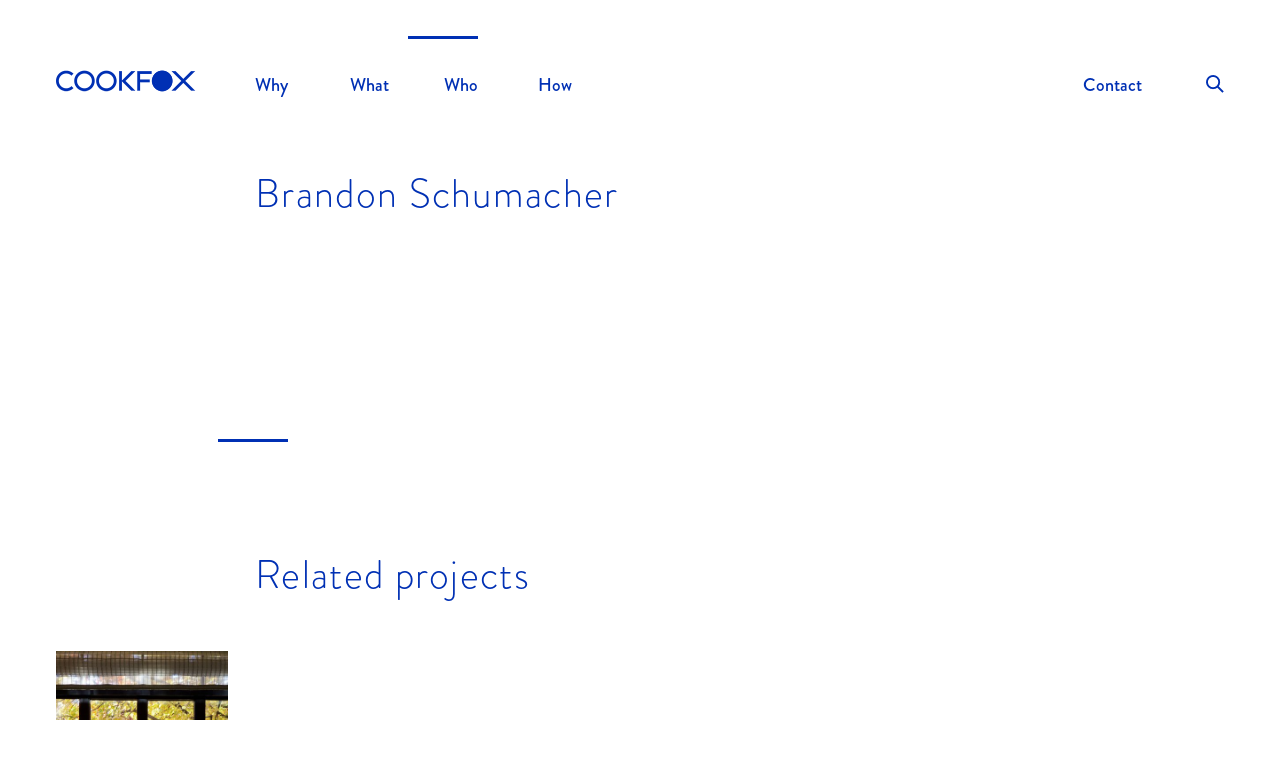

--- FILE ---
content_type: text/html; charset=UTF-8
request_url: https://cookfox.com/people/brandon-schumacher/
body_size: 7657
content:
<!DOCTYPE html>
<html lang="en-US" class="no-js no-svg">
<head>
<meta charset="UTF-8">
<meta name="viewport" content="width=device-width, initial-scale=1">
<link rel="profile" href="http://gmpg.org/xfn/11">
<link rel="stylesheet" href="https://use.typekit.net/fyk1uzg.css">
<script>(function(html){html.className = html.className.replace(/\bno-js\b/,'js')})(document.documentElement);</script>
<meta name='robots' content='index, follow, max-image-preview:large, max-snippet:-1, max-video-preview:-1' />
	<style>img:is([sizes="auto" i], [sizes^="auto," i]) { contain-intrinsic-size: 3000px 1500px }</style>
	
	<!-- This site is optimized with the Yoast SEO plugin v26.7 - https://yoast.com/wordpress/plugins/seo/ -->
	<title>Brandon Schumacher - COOKFOX</title>
	<link rel="canonical" href="https://cookfox.com/people/brandon-schumacher/" />
	<meta property="og:locale" content="en_US" />
	<meta property="og:type" content="article" />
	<meta property="og:title" content="Brandon Schumacher - COOKFOX" />
	<meta property="og:url" content="https://cookfox.com/people/brandon-schumacher/" />
	<meta property="og:site_name" content="COOKFOX" />
	<meta name="twitter:card" content="summary_large_image" />
	<script type="application/ld+json" class="yoast-schema-graph">{"@context":"https://schema.org","@graph":[{"@type":"WebPage","@id":"https://cookfox.com/people/brandon-schumacher/","url":"https://cookfox.com/people/brandon-schumacher/","name":"Brandon Schumacher - COOKFOX","isPartOf":{"@id":"https://cookfox.com/#website"},"datePublished":"2019-05-02T16:22:58+00:00","breadcrumb":{"@id":"https://cookfox.com/people/brandon-schumacher/#breadcrumb"},"inLanguage":"en-US","potentialAction":[{"@type":"ReadAction","target":["https://cookfox.com/people/brandon-schumacher/"]}]},{"@type":"BreadcrumbList","@id":"https://cookfox.com/people/brandon-schumacher/#breadcrumb","itemListElement":[{"@type":"ListItem","position":1,"name":"Home","item":"https://cookfox.com/"},{"@type":"ListItem","position":2,"name":"People","item":"https://cookfox.com/people/"},{"@type":"ListItem","position":3,"name":"Brandon Schumacher"}]},{"@type":"WebSite","@id":"https://cookfox.com/#website","url":"https://cookfox.com/","name":"COOKFOX","description":"","potentialAction":[{"@type":"SearchAction","target":{"@type":"EntryPoint","urlTemplate":"https://cookfox.com/?s={search_term_string}"},"query-input":{"@type":"PropertyValueSpecification","valueRequired":true,"valueName":"search_term_string"}}],"inLanguage":"en-US"}]}</script>
	<!-- / Yoast SEO plugin. -->


<link rel='dns-prefetch' href='//www.googletagmanager.com' />
<link rel="alternate" type="application/rss+xml" title="COOKFOX &raquo; Feed" href="https://cookfox.com/feed/" />
<link rel="alternate" type="application/rss+xml" title="COOKFOX &raquo; Comments Feed" href="https://cookfox.com/comments/feed/" />
<script type="text/javascript">
/* <![CDATA[ */
window._wpemojiSettings = {"baseUrl":"https:\/\/s.w.org\/images\/core\/emoji\/16.0.1\/72x72\/","ext":".png","svgUrl":"https:\/\/s.w.org\/images\/core\/emoji\/16.0.1\/svg\/","svgExt":".svg","source":{"concatemoji":"https:\/\/cookfox.com\/wp-includes\/js\/wp-emoji-release.min.js?ver=6.8.3"}};
/*! This file is auto-generated */
!function(s,n){var o,i,e;function c(e){try{var t={supportTests:e,timestamp:(new Date).valueOf()};sessionStorage.setItem(o,JSON.stringify(t))}catch(e){}}function p(e,t,n){e.clearRect(0,0,e.canvas.width,e.canvas.height),e.fillText(t,0,0);var t=new Uint32Array(e.getImageData(0,0,e.canvas.width,e.canvas.height).data),a=(e.clearRect(0,0,e.canvas.width,e.canvas.height),e.fillText(n,0,0),new Uint32Array(e.getImageData(0,0,e.canvas.width,e.canvas.height).data));return t.every(function(e,t){return e===a[t]})}function u(e,t){e.clearRect(0,0,e.canvas.width,e.canvas.height),e.fillText(t,0,0);for(var n=e.getImageData(16,16,1,1),a=0;a<n.data.length;a++)if(0!==n.data[a])return!1;return!0}function f(e,t,n,a){switch(t){case"flag":return n(e,"\ud83c\udff3\ufe0f\u200d\u26a7\ufe0f","\ud83c\udff3\ufe0f\u200b\u26a7\ufe0f")?!1:!n(e,"\ud83c\udde8\ud83c\uddf6","\ud83c\udde8\u200b\ud83c\uddf6")&&!n(e,"\ud83c\udff4\udb40\udc67\udb40\udc62\udb40\udc65\udb40\udc6e\udb40\udc67\udb40\udc7f","\ud83c\udff4\u200b\udb40\udc67\u200b\udb40\udc62\u200b\udb40\udc65\u200b\udb40\udc6e\u200b\udb40\udc67\u200b\udb40\udc7f");case"emoji":return!a(e,"\ud83e\udedf")}return!1}function g(e,t,n,a){var r="undefined"!=typeof WorkerGlobalScope&&self instanceof WorkerGlobalScope?new OffscreenCanvas(300,150):s.createElement("canvas"),o=r.getContext("2d",{willReadFrequently:!0}),i=(o.textBaseline="top",o.font="600 32px Arial",{});return e.forEach(function(e){i[e]=t(o,e,n,a)}),i}function t(e){var t=s.createElement("script");t.src=e,t.defer=!0,s.head.appendChild(t)}"undefined"!=typeof Promise&&(o="wpEmojiSettingsSupports",i=["flag","emoji"],n.supports={everything:!0,everythingExceptFlag:!0},e=new Promise(function(e){s.addEventListener("DOMContentLoaded",e,{once:!0})}),new Promise(function(t){var n=function(){try{var e=JSON.parse(sessionStorage.getItem(o));if("object"==typeof e&&"number"==typeof e.timestamp&&(new Date).valueOf()<e.timestamp+604800&&"object"==typeof e.supportTests)return e.supportTests}catch(e){}return null}();if(!n){if("undefined"!=typeof Worker&&"undefined"!=typeof OffscreenCanvas&&"undefined"!=typeof URL&&URL.createObjectURL&&"undefined"!=typeof Blob)try{var e="postMessage("+g.toString()+"("+[JSON.stringify(i),f.toString(),p.toString(),u.toString()].join(",")+"));",a=new Blob([e],{type:"text/javascript"}),r=new Worker(URL.createObjectURL(a),{name:"wpTestEmojiSupports"});return void(r.onmessage=function(e){c(n=e.data),r.terminate(),t(n)})}catch(e){}c(n=g(i,f,p,u))}t(n)}).then(function(e){for(var t in e)n.supports[t]=e[t],n.supports.everything=n.supports.everything&&n.supports[t],"flag"!==t&&(n.supports.everythingExceptFlag=n.supports.everythingExceptFlag&&n.supports[t]);n.supports.everythingExceptFlag=n.supports.everythingExceptFlag&&!n.supports.flag,n.DOMReady=!1,n.readyCallback=function(){n.DOMReady=!0}}).then(function(){return e}).then(function(){var e;n.supports.everything||(n.readyCallback(),(e=n.source||{}).concatemoji?t(e.concatemoji):e.wpemoji&&e.twemoji&&(t(e.twemoji),t(e.wpemoji)))}))}((window,document),window._wpemojiSettings);
/* ]]> */
</script>
<style id='wp-emoji-styles-inline-css' type='text/css'>

	img.wp-smiley, img.emoji {
		display: inline !important;
		border: none !important;
		box-shadow: none !important;
		height: 1em !important;
		width: 1em !important;
		margin: 0 0.07em !important;
		vertical-align: -0.1em !important;
		background: none !important;
		padding: 0 !important;
	}
</style>
<link rel='stylesheet' id='wp-block-library-css' href='https://cookfox.com/wp-includes/css/dist/block-library/style.min.css?ver=6.8.3' type='text/css' media='all' />
<style id='classic-theme-styles-inline-css' type='text/css'>
/*! This file is auto-generated */
.wp-block-button__link{color:#fff;background-color:#32373c;border-radius:9999px;box-shadow:none;text-decoration:none;padding:calc(.667em + 2px) calc(1.333em + 2px);font-size:1.125em}.wp-block-file__button{background:#32373c;color:#fff;text-decoration:none}
</style>
<style id='global-styles-inline-css' type='text/css'>
:root{--wp--preset--aspect-ratio--square: 1;--wp--preset--aspect-ratio--4-3: 4/3;--wp--preset--aspect-ratio--3-4: 3/4;--wp--preset--aspect-ratio--3-2: 3/2;--wp--preset--aspect-ratio--2-3: 2/3;--wp--preset--aspect-ratio--16-9: 16/9;--wp--preset--aspect-ratio--9-16: 9/16;--wp--preset--color--black: #000000;--wp--preset--color--cyan-bluish-gray: #abb8c3;--wp--preset--color--white: #ffffff;--wp--preset--color--pale-pink: #f78da7;--wp--preset--color--vivid-red: #cf2e2e;--wp--preset--color--luminous-vivid-orange: #ff6900;--wp--preset--color--luminous-vivid-amber: #fcb900;--wp--preset--color--light-green-cyan: #7bdcb5;--wp--preset--color--vivid-green-cyan: #00d084;--wp--preset--color--pale-cyan-blue: #8ed1fc;--wp--preset--color--vivid-cyan-blue: #0693e3;--wp--preset--color--vivid-purple: #9b51e0;--wp--preset--gradient--vivid-cyan-blue-to-vivid-purple: linear-gradient(135deg,rgba(6,147,227,1) 0%,rgb(155,81,224) 100%);--wp--preset--gradient--light-green-cyan-to-vivid-green-cyan: linear-gradient(135deg,rgb(122,220,180) 0%,rgb(0,208,130) 100%);--wp--preset--gradient--luminous-vivid-amber-to-luminous-vivid-orange: linear-gradient(135deg,rgba(252,185,0,1) 0%,rgba(255,105,0,1) 100%);--wp--preset--gradient--luminous-vivid-orange-to-vivid-red: linear-gradient(135deg,rgba(255,105,0,1) 0%,rgb(207,46,46) 100%);--wp--preset--gradient--very-light-gray-to-cyan-bluish-gray: linear-gradient(135deg,rgb(238,238,238) 0%,rgb(169,184,195) 100%);--wp--preset--gradient--cool-to-warm-spectrum: linear-gradient(135deg,rgb(74,234,220) 0%,rgb(151,120,209) 20%,rgb(207,42,186) 40%,rgb(238,44,130) 60%,rgb(251,105,98) 80%,rgb(254,248,76) 100%);--wp--preset--gradient--blush-light-purple: linear-gradient(135deg,rgb(255,206,236) 0%,rgb(152,150,240) 100%);--wp--preset--gradient--blush-bordeaux: linear-gradient(135deg,rgb(254,205,165) 0%,rgb(254,45,45) 50%,rgb(107,0,62) 100%);--wp--preset--gradient--luminous-dusk: linear-gradient(135deg,rgb(255,203,112) 0%,rgb(199,81,192) 50%,rgb(65,88,208) 100%);--wp--preset--gradient--pale-ocean: linear-gradient(135deg,rgb(255,245,203) 0%,rgb(182,227,212) 50%,rgb(51,167,181) 100%);--wp--preset--gradient--electric-grass: linear-gradient(135deg,rgb(202,248,128) 0%,rgb(113,206,126) 100%);--wp--preset--gradient--midnight: linear-gradient(135deg,rgb(2,3,129) 0%,rgb(40,116,252) 100%);--wp--preset--font-size--small: 13px;--wp--preset--font-size--medium: 20px;--wp--preset--font-size--large: 36px;--wp--preset--font-size--x-large: 42px;--wp--preset--spacing--20: 0.44rem;--wp--preset--spacing--30: 0.67rem;--wp--preset--spacing--40: 1rem;--wp--preset--spacing--50: 1.5rem;--wp--preset--spacing--60: 2.25rem;--wp--preset--spacing--70: 3.38rem;--wp--preset--spacing--80: 5.06rem;--wp--preset--shadow--natural: 6px 6px 9px rgba(0, 0, 0, 0.2);--wp--preset--shadow--deep: 12px 12px 50px rgba(0, 0, 0, 0.4);--wp--preset--shadow--sharp: 6px 6px 0px rgba(0, 0, 0, 0.2);--wp--preset--shadow--outlined: 6px 6px 0px -3px rgba(255, 255, 255, 1), 6px 6px rgba(0, 0, 0, 1);--wp--preset--shadow--crisp: 6px 6px 0px rgba(0, 0, 0, 1);}:where(.is-layout-flex){gap: 0.5em;}:where(.is-layout-grid){gap: 0.5em;}body .is-layout-flex{display: flex;}.is-layout-flex{flex-wrap: wrap;align-items: center;}.is-layout-flex > :is(*, div){margin: 0;}body .is-layout-grid{display: grid;}.is-layout-grid > :is(*, div){margin: 0;}:where(.wp-block-columns.is-layout-flex){gap: 2em;}:where(.wp-block-columns.is-layout-grid){gap: 2em;}:where(.wp-block-post-template.is-layout-flex){gap: 1.25em;}:where(.wp-block-post-template.is-layout-grid){gap: 1.25em;}.has-black-color{color: var(--wp--preset--color--black) !important;}.has-cyan-bluish-gray-color{color: var(--wp--preset--color--cyan-bluish-gray) !important;}.has-white-color{color: var(--wp--preset--color--white) !important;}.has-pale-pink-color{color: var(--wp--preset--color--pale-pink) !important;}.has-vivid-red-color{color: var(--wp--preset--color--vivid-red) !important;}.has-luminous-vivid-orange-color{color: var(--wp--preset--color--luminous-vivid-orange) !important;}.has-luminous-vivid-amber-color{color: var(--wp--preset--color--luminous-vivid-amber) !important;}.has-light-green-cyan-color{color: var(--wp--preset--color--light-green-cyan) !important;}.has-vivid-green-cyan-color{color: var(--wp--preset--color--vivid-green-cyan) !important;}.has-pale-cyan-blue-color{color: var(--wp--preset--color--pale-cyan-blue) !important;}.has-vivid-cyan-blue-color{color: var(--wp--preset--color--vivid-cyan-blue) !important;}.has-vivid-purple-color{color: var(--wp--preset--color--vivid-purple) !important;}.has-black-background-color{background-color: var(--wp--preset--color--black) !important;}.has-cyan-bluish-gray-background-color{background-color: var(--wp--preset--color--cyan-bluish-gray) !important;}.has-white-background-color{background-color: var(--wp--preset--color--white) !important;}.has-pale-pink-background-color{background-color: var(--wp--preset--color--pale-pink) !important;}.has-vivid-red-background-color{background-color: var(--wp--preset--color--vivid-red) !important;}.has-luminous-vivid-orange-background-color{background-color: var(--wp--preset--color--luminous-vivid-orange) !important;}.has-luminous-vivid-amber-background-color{background-color: var(--wp--preset--color--luminous-vivid-amber) !important;}.has-light-green-cyan-background-color{background-color: var(--wp--preset--color--light-green-cyan) !important;}.has-vivid-green-cyan-background-color{background-color: var(--wp--preset--color--vivid-green-cyan) !important;}.has-pale-cyan-blue-background-color{background-color: var(--wp--preset--color--pale-cyan-blue) !important;}.has-vivid-cyan-blue-background-color{background-color: var(--wp--preset--color--vivid-cyan-blue) !important;}.has-vivid-purple-background-color{background-color: var(--wp--preset--color--vivid-purple) !important;}.has-black-border-color{border-color: var(--wp--preset--color--black) !important;}.has-cyan-bluish-gray-border-color{border-color: var(--wp--preset--color--cyan-bluish-gray) !important;}.has-white-border-color{border-color: var(--wp--preset--color--white) !important;}.has-pale-pink-border-color{border-color: var(--wp--preset--color--pale-pink) !important;}.has-vivid-red-border-color{border-color: var(--wp--preset--color--vivid-red) !important;}.has-luminous-vivid-orange-border-color{border-color: var(--wp--preset--color--luminous-vivid-orange) !important;}.has-luminous-vivid-amber-border-color{border-color: var(--wp--preset--color--luminous-vivid-amber) !important;}.has-light-green-cyan-border-color{border-color: var(--wp--preset--color--light-green-cyan) !important;}.has-vivid-green-cyan-border-color{border-color: var(--wp--preset--color--vivid-green-cyan) !important;}.has-pale-cyan-blue-border-color{border-color: var(--wp--preset--color--pale-cyan-blue) !important;}.has-vivid-cyan-blue-border-color{border-color: var(--wp--preset--color--vivid-cyan-blue) !important;}.has-vivid-purple-border-color{border-color: var(--wp--preset--color--vivid-purple) !important;}.has-vivid-cyan-blue-to-vivid-purple-gradient-background{background: var(--wp--preset--gradient--vivid-cyan-blue-to-vivid-purple) !important;}.has-light-green-cyan-to-vivid-green-cyan-gradient-background{background: var(--wp--preset--gradient--light-green-cyan-to-vivid-green-cyan) !important;}.has-luminous-vivid-amber-to-luminous-vivid-orange-gradient-background{background: var(--wp--preset--gradient--luminous-vivid-amber-to-luminous-vivid-orange) !important;}.has-luminous-vivid-orange-to-vivid-red-gradient-background{background: var(--wp--preset--gradient--luminous-vivid-orange-to-vivid-red) !important;}.has-very-light-gray-to-cyan-bluish-gray-gradient-background{background: var(--wp--preset--gradient--very-light-gray-to-cyan-bluish-gray) !important;}.has-cool-to-warm-spectrum-gradient-background{background: var(--wp--preset--gradient--cool-to-warm-spectrum) !important;}.has-blush-light-purple-gradient-background{background: var(--wp--preset--gradient--blush-light-purple) !important;}.has-blush-bordeaux-gradient-background{background: var(--wp--preset--gradient--blush-bordeaux) !important;}.has-luminous-dusk-gradient-background{background: var(--wp--preset--gradient--luminous-dusk) !important;}.has-pale-ocean-gradient-background{background: var(--wp--preset--gradient--pale-ocean) !important;}.has-electric-grass-gradient-background{background: var(--wp--preset--gradient--electric-grass) !important;}.has-midnight-gradient-background{background: var(--wp--preset--gradient--midnight) !important;}.has-small-font-size{font-size: var(--wp--preset--font-size--small) !important;}.has-medium-font-size{font-size: var(--wp--preset--font-size--medium) !important;}.has-large-font-size{font-size: var(--wp--preset--font-size--large) !important;}.has-x-large-font-size{font-size: var(--wp--preset--font-size--x-large) !important;}
:where(.wp-block-post-template.is-layout-flex){gap: 1.25em;}:where(.wp-block-post-template.is-layout-grid){gap: 1.25em;}
:where(.wp-block-columns.is-layout-flex){gap: 2em;}:where(.wp-block-columns.is-layout-grid){gap: 2em;}
:root :where(.wp-block-pullquote){font-size: 1.5em;line-height: 1.6;}
</style>
<link rel='stylesheet' id='cookfox-fonts-css' href='https://cookfox.com/wp-content/themes/cookfox/css/fonts.css?ver=6.8.3' type='text/css' media='all' />
<link rel='stylesheet' id='cookfox-reset-css' href='https://cookfox.com/wp-content/themes/cookfox/css/reset.css?ver=6.8.3' type='text/css' media='all' />
<link rel='stylesheet' id='slick-css-css' href='https://cookfox.com/wp-content/themes/cookfox/css/slick.css?ver=6.8.3' type='text/css' media='all' />
<link rel='stylesheet' id='slick-theme-css-css' href='https://cookfox.com/wp-content/themes/cookfox/css/slick-theme.css?ver=6.8.3' type='text/css' media='all' />
<link rel='stylesheet' id='cookfox-grid-css' href='https://cookfox.com/wp-content/themes/cookfox/css/grid.css?ver=2' type='text/css' media='all' />
<link rel='stylesheet' id='jquery-ui-css-css' href='https://cookfox.com/wp-content/themes/cookfox/css/jquery-ui.css?ver=6.8.3' type='text/css' media='all' />
<link rel='stylesheet' id='cookfox-style-css' href='https://cookfox.com/wp-content/themes/cookfox/style.css?ver=20140320' type='text/css' media='all' />
<!--[if lt IE 9]>
<script type="text/javascript" src="https://cookfox.com/wp-content/themes/cookfox/assets/js/html5.js?ver=3.7.3" id="html5-js"></script>
<![endif]-->
<script type="text/javascript" src="https://cookfox.com/wp-includes/js/jquery/jquery.min.js?ver=3.7.1" id="jquery-core-js"></script>
<script type="text/javascript" src="https://cookfox.com/wp-includes/js/jquery/jquery-migrate.min.js?ver=3.4.1" id="jquery-migrate-js"></script>
<script type="text/javascript" src="https://cookfox.com/wp-content/themes/cookfox/js/slick.js?ver=6.8.3" id="slick-script-js"></script>
<script type="text/javascript" id="ajax-filter-js-extra">
/* <![CDATA[ */
var ajaxfilproj = {"ajaxurl":"https:\/\/cookfox.com\/wp-admin\/admin-ajax.php","query_vars":"null","templateUrl":"https:\/\/cookfox.com\/wp-content\/themes\/cookfox"};
/* ]]> */
</script>
<script type="text/javascript" src="https://cookfox.com/wp-content/themes/cookfox/js/ajax-filter.js?ver=6.8.3" id="ajax-filter-js"></script>
<script type="text/javascript" src="https://cookfox.com/wp-content/themes/cookfox/js/cookfox.functions.js?ver=20140320" id="cookfox-functions-js"></script>

<!-- Google tag (gtag.js) snippet added by Site Kit -->
<!-- Google Analytics snippet added by Site Kit -->
<script type="text/javascript" src="https://www.googletagmanager.com/gtag/js?id=GT-PBGJZM2Q" id="google_gtagjs-js" async></script>
<script type="text/javascript" id="google_gtagjs-js-after">
/* <![CDATA[ */
window.dataLayer = window.dataLayer || [];function gtag(){dataLayer.push(arguments);}
gtag("set","linker",{"domains":["cookfox.com"]});
gtag("js", new Date());
gtag("set", "developer_id.dZTNiMT", true);
gtag("config", "GT-PBGJZM2Q");
/* ]]> */
</script>
<link rel="https://api.w.org/" href="https://cookfox.com/wp-json/" /><link rel="EditURI" type="application/rsd+xml" title="RSD" href="https://cookfox.com/xmlrpc.php?rsd" />
<link rel='shortlink' href='https://cookfox.com/?p=1916' />
<link rel="alternate" title="oEmbed (JSON)" type="application/json+oembed" href="https://cookfox.com/wp-json/oembed/1.0/embed?url=https%3A%2F%2Fcookfox.com%2Fpeople%2Fbrandon-schumacher%2F" />
<link rel="alternate" title="oEmbed (XML)" type="text/xml+oembed" href="https://cookfox.com/wp-json/oembed/1.0/embed?url=https%3A%2F%2Fcookfox.com%2Fpeople%2Fbrandon-schumacher%2F&#038;format=xml" />
<meta name="generator" content="Site Kit by Google 1.170.0" /><link rel="icon" href="https://cookfox.com/wp-content/uploads/2019/05/cropped-COOKFOX_Favicon_512-32x32.png" sizes="32x32" />
<link rel="icon" href="https://cookfox.com/wp-content/uploads/2019/05/cropped-COOKFOX_Favicon_512-192x192.png" sizes="192x192" />
<link rel="apple-touch-icon" href="https://cookfox.com/wp-content/uploads/2019/05/cropped-COOKFOX_Favicon_512-180x180.png" />
<meta name="msapplication-TileImage" content="https://cookfox.com/wp-content/uploads/2019/05/cropped-COOKFOX_Favicon_512-270x270.png" />
<meta name="description" content="Cookfox description"/>
</head>

<body class="wp-singular people-template-default single single-people postid-1916 wp-theme-cookfox">
<div id="page" class="site">
	<a class="skip-link screen-reader-text" href="#content">Skip to content</a>
	<header id="masthead" class="site-header container" role="banner">
		<section id="header-content-container">				
			<!-- logo, menu button-->
			<div class="logo-nav-container">
				<div class="row">
					<div class="col col_2">
													<div class="site-title">
								<a href="/">Cookfox</a>
							</div>
							<a href="#" class="back-to-top">back to top</a>
							<button id="menu-toggle" class="menu-toggle">Menu</button>
											</div>							
								
						<div class="col col_5 open-menu-containing-column">
							<button id="menu-close" class="menu-close">Menu</button>
							<div class="nav-container">
								<nav id="site-navigation" class="main-navigation" role="navigation" aria-label="Primary Menu">
									<div class="menu-primary-container"><ul id="menu-primary" class="primary-menu clearfix"><li id="menu-item-11" class="menu-item menu-item-type-post_type menu-item-object-page menu-item-11"><a href="https://cookfox.com/why/">Why</a></li>
<li id="menu-item-90" class="menu-item menu-item-type-post_type_archive menu-item-object-projects menu-item-90"><a href="https://cookfox.com/projects/">What</a></li>
<li id="menu-item-89" class="menu-item menu-item-type-post_type_archive menu-item-object-people menu-item-89 current-menu-item"><a href="https://cookfox.com/people/">Who</a></li>
<li id="menu-item-131" class="menu-item menu-item-type-post_type_archive menu-item-object-news menu-item-131"><a href="https://cookfox.com/news/">How</a></li>
<li id="menu-item-987" class="mobile-only menu-item menu-item-type-post_type menu-item-object-page menu-item-987"><a href="https://cookfox.com/contact/">Contact</a></li>
<li id="menu-item-988" class="mobile-only search-item menu-item menu-item-type-custom menu-item-object-custom menu-item-988"><a href="/?s">Search</a></li>
</ul></div>								</nav><!-- .main-navigation -->									
							</div>																		
							<!-- to do: contact and search here: mobile only -->


						</div>
						<div class="col col_4 offset_1 hide-mobile">
							<ul class="primary-menu supporting-menu">
								<li><a href="/contact">Contact</a></li>
								<li class="search-item"><a href="/search" class="search-nav"></a></li>
							</ul>
							    
<form role="search" method="get" id="searchform" class="searchform" action="/">
	<div>
		<label class="screen-reader-text" for="s">Search for:</label>
		<input type="text" value="" name="s" id="s" placeholder="Start typing to search">
		<input type="submit" id="searchsubmit" value="Search" >
	</div>
</form>






						</div>
				</div>
			</div>
		</section>		
	</header>
	<div id="content" class="site-content">
<div id="primary" class="content-area">
	<main id="main" class="site-main" role="main">		
	<!-- single  content -->
<div class="single-content single-people-content">								

	<section class="overview section">
		<div class="row">
			<div class="col col_7 offset_2">

				<h1>
					Brandon Schumacher				</h1>							
				<p class="job-title"> </p>
			</div>
		</div>
	</section>
	<section class="people-content section">
		<div class="row">
			<!-- title -->
			<div class="col col_6 headshot">
								<div class="hide-mobile">
					<img src="" alt="" />
				</div>
				<div class="mobile-only">
					<img src="" alt="" />
				</div>
				<!-- <img src="" alt="" /> -->
			</div>

			<div class="col col_5 offset_1 title_col">
								<!-- read more -->
				<!-- remaining content -->
				
			</div>
		</div>	
		<!-- image / slideshow -->
							<div class="row no-max row-end">
				<div class="col_10 col bleed">
										<img src="" alt="" class="secondary-image"/>								
				</div>
			</div>
		
    	    </section>

	<!-- related content -->
	<div class="projects-archive-items archive-items item-grid section related-grid related-section projects-related-items" id="related-projects"><div class="row title-row"><div class="col col_10 offset_2"><h2 class="section-header">Related projects</h2></div></div><div class="row row-bottom row-full-project">	<div class="col_2 col item project-item mobile_col even_col ">

		<a class="block-link sm-vert-link" href="https://cookfox.com/projects/130-west-12th-street/"></a>
		<img width="388" height="516" src="https://cookfox.com/wp-content/uploads/2019/05/130-West-12th-Street-thumbnail-388x516.jpg" class="attachment-thumb_two size-thumb_two wp-post-image" alt="130 West 12th Street" decoding="async" fetchpriority="high" srcset="https://cookfox.com/wp-content/uploads/2019/05/130-West-12th-Street-thumbnail-388x516.jpg 388w, https://cookfox.com/wp-content/uploads/2019/05/130-West-12th-Street-thumbnail-226x300.jpg 226w, https://cookfox.com/wp-content/uploads/2019/05/130-West-12th-Street-thumbnail-768x1022.jpg 768w, https://cookfox.com/wp-content/uploads/2019/05/130-West-12th-Street-thumbnail-770x1024.jpg 770w, https://cookfox.com/wp-content/uploads/2019/05/130-West-12th-Street-thumbnail-612x814.jpg 612w, https://cookfox.com/wp-content/uploads/2019/05/130-West-12th-Street-thumbnail.jpg 836w" sizes="(max-width: 388px) 100vw, 388px" />		<div class="item-content">
			<div class="item-title">130 West 12th Street</div>
			<div class="item-meta">
				<div>Interiors, Residences</div>
				<div>New York, NY </div>
			</div>
		</div>		

	
	</div></div><div class="row row-project-info">
<div class="col_2 col project-item item">
			<a class="block-link" href="https://cookfox.com/projects/130-west-12th-street/"></a>
		<div class="item-content">
			<div class="item-title">130 West 12th Street</div>
			<div class="item-meta">
				<div>Interiors, Residences</div>
				<div>New York, NY </div>
			</div>
		</div>		
	</div>
</div>			   </div>
	<!-- related content -->
		
</div>




		
	</main><!-- #main -->
</div><!-- #primary -->


	</div><!-- .site-content -->
	<footer class="site-footer" role="contentinfo" id="footer">	

		<!-- menu -->		
		<div class="row">
			<div class="col col_2 mobile_col">				
				<div class="footer-logo-menu-container clearfix">
					<div class="logo-container">
						<a href="/" class="logo">Cookfox</a>
					</div>

				</div>								
			</div>
			<div class="col col_5 mobile_col mobile_col_2">				
				<nav id="footer-site-navigation" class="footer-navigation" role="navigation" aria-label="Primary Menu">
					<div class="menu-primary-container"><ul id="menu-primary-1" class="primary-menu clearfix"><li class="menu-item menu-item-type-post_type menu-item-object-page menu-item-11"><a href="https://cookfox.com/why/">Why</a></li>
<li class="menu-item menu-item-type-post_type_archive menu-item-object-projects menu-item-90"><a href="https://cookfox.com/projects/">What</a></li>
<li class="menu-item menu-item-type-post_type_archive menu-item-object-people menu-item-89 current-menu-item"><a href="https://cookfox.com/people/">Who</a></li>
<li class="menu-item menu-item-type-post_type_archive menu-item-object-news menu-item-131"><a href="https://cookfox.com/news/">How</a></li>
<li class="mobile-only menu-item menu-item-type-post_type menu-item-object-page menu-item-987"><a href="https://cookfox.com/contact/">Contact</a></li>
<li class="mobile-only search-item menu-item menu-item-type-custom menu-item-object-custom menu-item-988"><a href="/?s">Search</a></li>
</ul></div>				</nav><!-- .main-navigation -->	
			</div>
		</div>	

		<!-- social, address, copy -->
		<div class="row">
			<div class="col col_2 flex-bottom  mobile_col mobile_col_2">
				<div class="social-container">
					<a class="social-icon social-facebook" href="https://www.facebook.com/cookfox/" target="_blank">Follow us on Facebook</a>
					<a class="social-icon social-instagram" href="https://www.instagram.com/cookfox/?hl=en" target="_blank">Follow us on Instagram</a>
					<a class="social-icon social-twitter" href="https://twitter.com/cookfoxarch?lang=en" target="_blank">Follow us on Twitter</a>
				</div>
			</div>
			<div class="col col_3 mobile_col mobile_col_2">
				<div class="address-info">
					250 West 57th New York, NY 10107<br/>T: 212.477.0287<br/><a href="mailto:info@cookfox.com">info@cookfox.com</a>
				</div>	
			</div>
			<div class="col col_4 offset_3 flex-bottom mobile_col mobile_col_2">
				<div class="credits copyright"><span>&copy; 2026,</span> <span>COOKFOX</span> Architects, DPC</div>
			</div>
		</div>
	</footer><!-- .site-footer -->

</div><!-- .site -->
<script type="speculationrules">
{"prefetch":[{"source":"document","where":{"and":[{"href_matches":"\/*"},{"not":{"href_matches":["\/wp-*.php","\/wp-admin\/*","\/wp-content\/uploads\/*","\/wp-content\/*","\/wp-content\/plugins\/*","\/wp-content\/themes\/cookfox\/*","\/*\\?(.+)"]}},{"not":{"selector_matches":"a[rel~=\"nofollow\"]"}},{"not":{"selector_matches":".no-prefetch, .no-prefetch a"}}]},"eagerness":"conservative"}]}
</script>
<script type="text/javascript" src="https://cookfox.com/wp-content/themes/cookfox/js/respond.js?ver=20140319" id="respond-script-js"></script>
<script>(function(){function c(){var b=a.contentDocument||a.contentWindow.document;if(b){var d=b.createElement('script');d.innerHTML="window.__CF$cv$params={r:'9bf136fa5b681b65',t:'MTc2ODYwNDI3Ny4wMDAwMDA='};var a=document.createElement('script');a.nonce='';a.src='/cdn-cgi/challenge-platform/scripts/jsd/main.js';document.getElementsByTagName('head')[0].appendChild(a);";b.getElementsByTagName('head')[0].appendChild(d)}}if(document.body){var a=document.createElement('iframe');a.height=1;a.width=1;a.style.position='absolute';a.style.top=0;a.style.left=0;a.style.border='none';a.style.visibility='hidden';document.body.appendChild(a);if('loading'!==document.readyState)c();else if(window.addEventListener)document.addEventListener('DOMContentLoaded',c);else{var e=document.onreadystatechange||function(){};document.onreadystatechange=function(b){e(b);'loading'!==document.readyState&&(document.onreadystatechange=e,c())}}}})();</script></body>
</html>


--- FILE ---
content_type: text/css
request_url: https://cookfox.com/wp-content/themes/cookfox/css/fonts.css?ver=6.8.3
body_size: -205
content:
/*font-family: brandon-grotesque, sans-serif;

font-weight: 400;

font-style: italic;


Brandon Grotesque Bold

font-family: brandon-grotesque, sans-serif;

font-weight: 700;

font-style: normal;


Brandon Grotesque Bold Italic

font-family: brandon-grotesque, sans-serif;

font-weight: 700;

font-style: italic;

Sofia Pro Medium

font-family: sofia-pro, sans-serif;

font-weight: 500;

font-style: normal;



*/

--- FILE ---
content_type: text/css
request_url: https://cookfox.com/wp-content/themes/cookfox/css/grid.css?ver=2
body_size: 748
content:
/* FlexGRID. */
.wrapper {
    width: 100%;
    border-collapse: collapse;
    -webkit-box-sizing: border-box;
    -moz-box-sizing: border-box;
    box-sizing: border-box;
    padding: 0;
    margin: 0;
}
body .wrapper:first-child {
    margin: 0;
}
.row,.block-row {
    clear: both;
    max-width: 86.6%;
    height: 100%;
    margin: 0 auto;
}
.row:after {
    content:"";
    display:table;
    clear:both;
}
.row.no-max {
  max-width: 100%;
  width: 100%;
}

.col .block-row{max-width: 100%;}

/* .col_1, .col_2, .col_3, .col_4, .col_5, .col_6,.col_7, .col_8, .col_9, .col_10, .col_11, .col_12 */
.col {
    float: left;
    width: 100%;
    border-collapse:collapse;
    -webkit-box-sizing: border-box;
    -moz-box-sizing: border-box;
    box-sizing: border-box;
    word-break: break-word;
    margin: 0;
    position:relative;
}
.row.no_padding{
    padding: 0 !important;
}
.col.no_margin{
    margin:0 !important;
}
/*.wrapper .row .col_2,.wrapper .row .col_3,.wrapper .row .col_4,.wrapper .row .col_5,.wrapper .row .col_6,.wrapper .row .col_7, .wrapper .row .col_8, .wrapper .row .col_9, .wrapper .row .col_10, .wrapper .row .col_11, .wrapper .row .col_12*/
.wrapper .row .col_1{
    padding: 0;
}
.no_padding,
.row.no_padding > .col {
    padding: 0 !important;
}

.row.no_margin {
    margin-top: 0 !important;
    margin-bottom: 0 !important;
}
.row.no_top_margin {
    margin-top: 0 !important;
}
/*exceptions*/
.row.no-max .col.left_margined{margin-left:6.7%;}

@media all and (max-width : 480px) {

    .col.mobile_col.col_4{width:100%;}
    .col.mobile_col.col_3{width:75%;}
    .col.mobile_col.col_2, .col.mobile_col.mobile_col_2{width:46.75%;}
}


/*@media all and (min-width : 768px) {*/
@media all and (min-width : 768px) {
    .wrapper {
        width: 100%;
        padding: 0;
        margin: 0;
    }
    .row {
        display: -webkit-box;
        display: -moz-box;
        display: -ms-flexbox;
        display: -webkit-flex;
        display: flex;
        clear: both;
        margin: 0 auto;
        max-width: 91.25%;
        height: 100%;
        padding: 0;
        flex-wrap:wrap;
    }
    .block-row{
        max-width:91.25%;
    }
        .row.row-end{
          -webkit-justify-content: flex-end;
             -moz-justify-content: flex-end;
              -ms-justify-content: flex-end;
                  justify-content: flex-end;
                    -ms-flex-pack: flex-end;
        }
        .row.row-bottom{
            -webkit-align-items: flex-end;
            -moz-align-items:flex-end;
            -ms-align-items:flex-end;
            align-items:flex-end;
        }
        .row.row-column{
            -webkit-flex-direction:column;
            flex-direction:column;
        }
        .row.no-max{max-width: 100%;}
        .row.img-row{max-width: 100%;}

        .flex-bottom{align-self:flex-end;}

    .wrapper .row {
        padding: 0;  
    }
    .row:after {
        content:"";
        display:table;
        clear:both;
    }
    .col {
        margin: 0 2.325% 0 0;
        float: left;
        word-break: break-word;
        position: relative;
    }
    
    .col_1 { width: 6.2%; }
    .col_2 { width: 14.725%; }
    .col_3 { width: 23.25%; }
    .col_4 { width: 31.775%; }
    .col_5 { width: 40.3%; }
    .col_6 { width: 48.825%; }
    .col_7 { width: 57.35%; }
    .col_8 { width: 65.875%; }
    .col_9 { width: 74.4%; }
    .col_10 { width: 82.925%; }
    .col_11 { width: 91.45%; }
    .col_12 { width: 100%; }

    .offset_1{margin-left: 8.525%;}
    .offset_2{margin-left: 17.05%; }
    .offset_3{margin-left: 25.575%; }
    .offset_4{margin-left: 34.05%; }
    .offset_5{margin-left: 42.625%; }
    .offset_6{margin-left: 51.15%; }
    .offset_7{margin-left: 59.675%; }    
    
    .col:last-child, .last,.extra {
        margin-right: 0;
    }
    .col_centered, .col_centered:last-child{margin:0 auto;float: none;}


    /*full screen rows*/
    .row.no-max .col.left_margined{margin-left:4.375%;}
    .row.no-max .col_2.margined{width:13.47%;}
    .row.no-max .col_10.bleed{width:79.83%;}
    .row.no-max .offset_2{margin-left:20.17%;}
}

@media all and (min-width : 1024px) {
    /*.row{margin:50px auto;}*/
}

--- FILE ---
content_type: text/css
request_url: https://cookfox.com/wp-content/themes/cookfox/style.css?ver=20140320
body_size: 11866
content:
/*
Theme Name: cookfox
Author: Car of Tomorrow
Author URI: https://caroftomorrow.com/

*/

/*--------------------------------------------------------------
>>> TABLE OF CONTENTS:
----------------------------------------------------------------
1.0 Normalize
2.0 Accessibility
3.0 Alignments
4.0 Clearings
5.0 Typography
6.0 Forms
7.0 Formatting
8.0 Lists
9.0 Tables
10.0 Links
11.0 Featured Image Hover
12.0 Navigation
13.0 Layout
   13.1 Header
   13.2 Front Page
   13.3 Regular Content
   13.4 Posts
   13.5 Pages
   13.6 Footer
14.0 Comments
15.0 Widgets
16.0 Media
   16.1 Galleries
17.0 Customizer
18.0 SVGs Fallbacks
19.0 Media Queries
20.0 Print
--------------------------------------------------------------*/

/*--------------------------------------------------------------
1.0 Normalize
Styles based on Normalize v5.0.0 @link https://github.com/necolas/normalize.css
--------------------------------------------------------------*/

html {
	font-family: sans-serif;
	line-height: 1.15;
	-ms-text-size-adjust: 100%;
	-webkit-text-size-adjust: 100%;	
}

body {
	margin: 0;
	color:#0030B4;
}

article,
aside,
footer,
header,
nav,
section {
	display: block;
}

/*AshburyMed*/
h1, h2, h3, h4, h5, h1 strong, h2 strong, h3 strong, h4 strong, h5 strong {
	font-style: normal;
	font-weight: normal;
	font-family: brandon-grotesque,arial, sans-serif;

}
h1, .related-section h2{font-weight:300;font-size:1.875rem;line-height: 1.2em;letter-spacing: 1.1px;}
	.related-section h2{margin-bottom:3.25rem;}
h2{font-weight:400;font-size:1.5rem;margin-bottom:1em;}

a:active,
a:hover {
	outline-width: 0;
}

small {
	font-size: 80%;
}

sub,
sup {
	font-size: 75%;
	line-height: 0;
	position: relative;
	vertical-align: baseline;
}

sub {
	bottom: -0.25em;
}

sup {
	top: -0.5em;
}

audio,
video {
	display: inline-block;
}

audio:not([controls]) {
	display: none;
	height: 0;
}

img {
	border-style: none;
	max-width: 100%;
	height: auto;
	display: block;
}
	.full-img-container img{width: 100%;}

svg:not(:root) {
	overflow: hidden;
}

button,
input,
optgroup,
select,
textarea {
	border-radius: 0;
}

button,
input {
	overflow: visible;
}

button,
select {
	text-transform: none;
	cursor: pointer;
}
 b, strong {
 	font-weight: 700;
 }
 i, em {
 	font-style: italic;
 }


/*--------------------------------------------------------------
2.0 Accessibility
--------------------------------------------------------------*/

/* Text meant only for screen readers. */

.screen-reader-text {
	clip: rect(1px, 1px, 1px, 1px);
	height: 1px;
	overflow: hidden;
	position: absolute !important;
	width: 1px;
	word-wrap: normal !important; /* Many screen reader and browser combinations announce broken words as they would appear visually. */
}

.screen-reader-text:focus {
	-webkit-border-radius: 3px;
	border-radius: 3px;
	-webkit-box-shadow: 0 0 2px 2px rgba(0, 0, 0, 0.6);
	box-shadow: 0 0 2px 2px rgba(0, 0, 0, 0.6);
	clip: auto !important;
	color: #21759b;
	display: block;
	font-size: 14px;
	font-size: 0.875rem;
	font-weight: 700;
	height: auto;
	left: 5px;
	line-height: normal;
	padding: 15px 23px 14px;
	text-decoration: none;
	top: 5px;
	width: auto;
	z-index: 100000; /* Above WP toolbar. */
}

/*--------------------------------------------------------------
3.0 Alignments
--------------------------------------------------------------*/

/*.alignleft {
	display: inline;
	float: left;
}

.alignright {
	display: inline;
	float: right;
}*/

.aligncenter {
	clear: both;
	display: block;
	margin-left: auto;
	margin-right: auto;
}

/*--------------------------------------------------------------
4.0 Clearings
--------------------------------------------------------------*/

.clear:before,
.clear:after,
.entry-content:before,
.entry-content:after,
.entry-footer:before,
.entry-footer:after,
.comment-content:before,
.comment-content:after,
.site-header:before,
.site-header:after,
.site-content:before,
.site-content:after,
.site-footer:before,
.site-footer:after,
.nav-links:before,
.nav-links:after,
.pagination:before,
.pagination:after,
.comment-author:before,
.comment-author:after,
.widget-area:before,
.widget-area:after,
.widget:before,
.widget:after,
.comment-meta:before,
.comment-meta:after {
	content: "";
	display: table;
	table-layout: fixed;
}

.clear:after,
.entry-content:after,
.entry-footer:after,
.comment-content:after,
.site-header:after,
.site-content:after,
.site-footer:after,
.nav-links:after,
.pagination:after,
.comment-author:after,
.widget-area:after,
.widget:after,
.comment-meta:after {
	clear: both;
}

/*--------------------------------------------------------------
5.0 Typography
--------------------------------------------------------------*/

body,
button,
input,
select,
textarea {
	font-family: brandon-grotesque, Helvetica, arial,sans-serif;
	font-size: 12px;
	font-weight: 400;
	line-height: 1.5;
	color:#0030B4;
}

p, .paragraph-style {
	margin: 0 0 1.5em;
	padding: 0;
}
	p:last-child{margin-bottom:0;}

blockquote {
	margin: 0;
	overflow: hidden;
	padding: 0;
}

blockquote cite {
	display: block;
	font-style: normal;
	font-weight: 600;
	margin-top: 0.5em;
}

:focus, a {
	outline: none;
}

.pulled-text{
	font-size: 2.5em;
	letter-spacing: .017em;
	font-weight:300;
	line-height: 1.25em;
	/*to do: font-weight : light*/
}
	.pulled-text:not(.no-link-style) a{font-weight:500; padding-bottom:2px; border-bottom:3px solid #0030B4;}
	.page-id-977 .pulled-text p{margin-bottom:1.25em;font-size: 1.5rem;line-height: 1.4em;}

/*--------------------------------------------------------------
END 5.0 Typography
--------------------------------------------------------------*/


	.scroll-top-wrapper{position: fixed; right: 4.5%; bottom:50px;z-index: 999;}
	a.callout-link.scroll-top{
		/*background: url(images/fmsp-open-close-open.png) no-repeat right bottom; background-size: 35px auto;*/
		/*new*/
		background-position: center bottom;
		margin:0;
		z-index: 100;
		width: 35px;
		height: 20px;
		text-indent: -9999px;
		/*display: none;*/
	}

	a.social-icon{padding: 20px 25px 0 0; display: block; text-indent: -9999px; background: url(images/social-sprite.png) no-repeat left center; background-size: auto 20px;width:0;margin-bottom:50px;height: 20px;}
	footer a.social-icon:last-child{margin:0;}
	a.social-twitter{background-position: 0 center;}
	a.social-instagram{background-position: -30px center;padding-right:20px;margin-left:2px;}
	a.social-facebook{background-position: -60px center;padding-right:9px;margin-left:8px;}

	footer .address-info, footer .copyright{font-size: .9375rem;}

/*--------------------------------------------------------------
10.0 Links
--------------------------------------------------------------*/

a {
	background-color: transparent;
	color: #0030B4;
	text-decoration: none;
}
a.button {
	background: #ffe811;
	color: #010101;
	text-decoration: none;
	text-transform: uppercase;
	padding: 8px;
	line-height: .75em;
	font-size: 1.45em;
	display: inline-block;
	letter-spacing: 2px;
}


a:focus,a:active {
	outline: 0;
}

a:hover
{
	outline: 0;	
}


/*--------------------------------------------------------------
13.0 Layout
--------------------------------------------------------------*/

html {
	-webkit-box-sizing: border-box;
	-moz-box-sizing: border-box;
	box-sizing: border-box;
}

*,
*:before,
*:after {
	/* Inherit box-sizing to make it easier to change the property for components that leverage other behavior; see http://css-tricks.com/inheriting-box-sizing-probably-slightly-better-best-practice/ */
	-webkit-box-sizing: inherit;
	-moz-box-sizing: inherit;
	box-sizing: inherit;
}

#page {
	position: relative;
	word-wrap: break-word;
}
.site{
	/*max-width:1920px;*/
	margin: 0 auto;
}

.wrapper {
	margin: 0 auto;
}

.wrapper:after {
	clear: both;
	content: "";
	display: block;
}

.col_centered {
	text-align: center;
	margin: 0 auto;
}


/************* mobile menu toggle ****************/

/*.button-container{background:#fff;float: right;width: 87px;height: 87px;padding:30px; }*/
.menu-toggle, .menu-close  {
    text-indent: -999999px;
    background: url(images/menu-sprite.png) no-repeat top center;
    background-size: 40px;
    width:40px;
    height:34px;
    display: block;
    cursor: pointer;
    float: right;
}
.menu-close {
	float: right;
	background-position: center -35px;
	right: auto;
	position: relative;
	margin:35px 8.75% 0 0;
}
.no-js .menu-toggle { display: none;}
.menu-toggle:focus {outline: 0;}
.menu-toggle.toggled-on:focus {outline: thin dotted;}


.open-menu-containing-column, .filter-container{background: #0030B4;}
/*	.open-menu-containing-column,.filter-container {
		position: absolute;
		right: -50%;
		width:50%;
		top: 0;
		height: auto;
		z-index: 101;		
		transform:scaleX(0);
		transform-origin:right;
		transition:transform 0.1s linear;		
	}*/	

	/*.open-menu-containing-column.open,.filter-container.open { right:0;top:0;transform:scaleX(1);}	*/


/*--------------------------------------------------------------
13.1 Header
--------------------------------------------------------------*/

#masthead .wrap {
	position: relative;
}

.site-header {
	position: relative;
	width: 100%;
	padding-bottom:2.75rem;
}
	.home .site-header{padding-bottom:0;}
.logo-nav-container{padding: 35px 0 0;}
	.home .logo-nav-container{padding: 35px 0;}
.logo-nav-container .col_12{position: relative;}
.nav-container {width:100%; z-index: 101;padding:100px 20% 4rem;}


.site-title{background: url(images/cookfox-logo-oneline.png) no-repeat left top; background-size: contain; height:16px;margin:12px 0 5px;text-indent: -9999px;width:50%;float: left;position: relative; z-index: 9999;}
header .back-to-top{text-indent: -9999px;display:block;display:none;background: url(images/cookfox-oneline-dot.png) no-repeat left top;position: fixed;top: 70px;z-index: 999;}
	/*.home .site-title,*/
	footer .logo-container .logo{ 
		background: url(images/cookfox-logo-stacked.png) no-repeat left top;background-size: 99px 95px; text-indent: -9999px; height: 95px; width: 99px;float: left;margin:0;
	}
	/*.home header .back-to-top{background: url(images/cookfox-dot.png) no-repeat left top; background-size: 99px 95px; top:53px; left:4.375%;height: 95px; width: 99px;}*/

.site-title a{width: 100%; height: 100%; display: block;}
	.open-menu-containing-column .site-title{}


header .primary-menu, footer .primary-menu{display: block;width: 100%;}/*flex-wrap:wrap;*/
.primary-menu > li{line-height: 1em; display: block; margin-bottom:1.7em;}
.primary-menu li a{font-weight:500;}
		.primary-menu li{font-size:1.125rem;}
		header .primary-menu li{font-size:1.375rem;}
	header .primary-menu li a{ text-decoration: none; color: #fff; font-weight:500; position: relative;}
	header .primary-menu li.current-menu-item a:before,
	a.filter-tag.tag.active:before{position: absolute;height: 3px; width: 70px; background: #0030B4; top:-1.25em; right:0;}	
		a.filter-tag.tag.active:before{right:auto;left:-35px;}
	a.filter-tag.tag.active:before{content: ' ';}
	
	
	/*desktop: contact & search*/
	ul.primary-menu.supporting-menu{text-align: right;}
	ul.primary-menu.supporting-menu li:first-child{margin-right:22%;width:auto;}
	ul.primary-menu.supporting-menu li.search-item{position: absolute; width: 18px; height: 18px;top:-1px; right:0;}
	ul.primary-menu li a.search-nav{display: block; text-indent: -9999px; height: 100%; width: 100%; background: url(images/mag-glass.svg)no-repeat center center; background-size: contain;color:transparent;overflow:hidden;}
	ul.primary-menu.supporting-menu li a.search-nav.open{background: url(images/search-close.png) no-repeat center center; background-size: contain;}

	/*mobile menu: contact & search*/
	ul.primary-menu li.search-item.mobile-only{width: 18px; height: 18px;}
	ul.primary-menu li.search-item.mobile-only a{display: block; text-indent: -9999px; height: 100%; width: 100%; background: url(images/mag-glass-white.svg)no-repeat center center; background-size: contain;color:transparent;overflow:hidden;}/*filter:brightness(0) invert(1);*/

  header .primary-menu li:not(.current-menu-item) a:before,
  a.filter-tag.tag:not(.active):before {
    content: "";
    position: absolute;
	height: 3px; width: 70px; background: #0030B4; top:-2em; right:0;
    opacity: 1;
    -webkit-transition: all 0.4s cubic-bezier(0.19, 1, 0.22, 1);
    -moz-transition: all 0.4s cubic-bezier(0.19, 1, 0.22, 1);
    transition: all 0.4s cubic-bezier(0.19, 1, 0.22, 1);
    -webkit-transform: scale3d(0, 1, 1);
    -moz-transform: scale3d(0, 1, 1);
    -ms-transform: scale3d(0, 1, 1);
    -o-transform: scale3d(0, 1, 1);
    transform: scale3d(0, 1, 1);
    -webkit-transform-origin: left center;
    -moz-transform-origin: left center;
    -ms-transform-origin: left center;
    -o-transform-origin: left center;
    transform-origin: left center; }

	a.filter-tag.tag:not(.active):before{right:auto;left:-35px;}


/*footer nav:*/
.footer-logo-menu-container{margin-bottom:4rem;position: relative;}
.footer-logo-menu-container .logo-container{position: relative;}
.footer-logo-menu-container .logo-container span{position: absolute; bottom: -2px; left: 90px;margin-bottom: 0;line-height: 1em;}

.footer-navigation {}

	.footer-navigation .primary-menu > li.mobile-only{display: none;}
.footer-navigation .primary-menu > li{display: block;}
.footer-navigation .primary-menu li a{}
.footer-navigation .primary-menu li ul.sub-menu{display: block;}
.tagline{color: #000;font-size: 1.25em; line-height: 1em;}
footer .site-credits{font-size: .75em; text-transform: uppercase; }
.site-footer .col p{margin-bottom:.75em;}
.site-footer .col p:last-child{margin-bottom:2em;}
.site-footer .simple-callout-link{margin-bottom:25px;}
/*--------------------------------------------------------------
footer
--------------------------------------------------------------*/
	footer { padding:80px 0 55px;}	
	footer p{font-size: .9375em;}

/*--------------------------------------------------------------
overviews and sections
--------------------------------------------------------------*/
.section.overview .home .section, .section{padding-bottom:50px;}
	.people-archive .overview.section{padding-bottom:35px;}
	.expanding-section{padding-bottom:100px;}

	/*jump links*/
	.overview .jump-links{margin-top:3.2em;}
	.overview .jump-links .jump-link + p{margin:2.75em 0 1.5em;}
/*--------------------------------------------------------------
generic
--------------------------------------------------------------*/

.site-main { position:relative;}
.content-area{position: relative;}
.load-wrapper{background: url(images/loading.gif) center center no-repeat;background-size: 306px;height:306px;padding:0 100px;}

/*links*/
.item-title a{text-decoration: none;}

.tag, .sm-btn, .btn, .tax-filter a{
	color:#73737D;
	display: inline-block;
	margin:0;
	line-height: 1em;
	text-decoration: none;
	letter-spacing: .009em;
	font-size:1.3125rem;	
}

.tag.active, .sm-btn.active, .btn.active, .tax-filter a.active{
	color: #0030B4; 
	font-weight:500;
}

button.view-icon{text-indent: -9999px;display:inline-block;height:33px; width:50px;}
	
	button.grid-view-icon{width:53px;background: url(images/grid-view-icon-sprite-mobile.png) no-repeat left -49px; background-size: 50px auto;margin-right:30px;}
	button.list-view-icon{background: url(images/list-view-icon-sprite.png) no-repeat left -50px; background-size: 50px auto;}
	button.view-icon.active, button.list-view-icon:hover,button.grid-view-icon:hover{background-position:top left;}


	



a.jump-link{display: block;margin-bottom:.4em;height: 29px; line-height: 29px;padding-left: 45px;background: url(images/jump-down-arrow.png) left top no-repeat;background-size: 18px auto;}
	a.jump-link:hover{background-position: left -36px;}
/*generic list style*/
.site-main ul li{list-style-type:none; position: relative;letter-spacing: 1.1px;margin-bottom:1em;font-size: 1.125rem;}
.site-main ul li:last-child{margin-bottom:0;}


.sm-btn{background-color: #fff; color: #000;display: inline-block; padding-right: 58px; background: url(images/black-sm-link-arrow.png) no-repeat right 14px center #fff; background-size: 32px auto;}
.sm-btn.reverse{background-color: #000; color: #fff;background: url(images/white-sm-link-arrow.png) no-repeat right 14px center #000; background-size: 32px auto;}
.sm-btn.highlight{ color: #000;}

.postid-2473 .metadata .pub_date{display: none;}

.lrg-btn{ text-align: center; display: block;text-decoration: none;line-height: 2em;}	
	.trigger-btn.lrg-btn, .support-btn.lrg-btn{background-color: #000; color: #fff}
	.lrg-btn.press-btn{line-height: .9em; padding: 20px 22px;display: inline-block;margin-top: .5em;}
/*btn hovers*/
.sm-btn:hover{background-color: #fff6d9;}
.sm-btn.reverse:hover{background-color: #424242;}
.sm-btn.highlight:hover, .lrg-btn:hover{background-color: #ffda66}
.support-btn.lrg-btn:hover{color: #000;}

/*videos*/
.media-embed-wrapper{position: relative; padding-bottom: 56.5%; height: 0; overflow: hidden; max-width: 100%;}
.curiosity-media-embed-wrapper{position: relative; padding-bottom: 100%; height: 0; overflow: hidden; max-width: 100%;}
.curiosity-media-embed-wrapper iframe{position: absolute; top: 0; left: 0; width: 100%; height: 100%; }
	.hero-container .media-embed-wrapper{padding-bottom: 50.5%;}
	.mobile-only .media-embed-wrapper{padding-bottom:86.666%;}
.media-embed-wrapper iframe{position: absolute; top: 0; left: 0; width: 100%; height: 100%; }
/*--------------------------------------------------------------
home
--------------------------------------------------------------*/



/*--------------------------------------------------------------
slideshow and media
--------------------------------------------------------------*/

.slick-prev, .slick-next,.slick-prev:hover, .slick-next:hover,.slick-prev:focus, .slick-next:focus{
	width:16px;height: 24px; display:block;background: url(images/arrows-sprite.png) no-repeat left top;background-size:16px auto;-webkit-transform:none;-ms-transform:none;transform:none;text-indent:-9999px;
}
.slick-prev,.slick-next{bottom:calc(-2rem - 26px);top:auto;z-index: 999;}
.slick-prev{left:6.7%;}
.slick-next{right:6.7%;}
.slick-prev,.slick-prev:hover,.slick-prev:focus{background-position: left -25px;}
.slick-dotted.slick-slider{margin-bottom:0;}
.slide-page-indicator.mobile{line-height: 32px; text-align: center; font-size: 20px;padding-top:2rem;}
.slide-page-indicator.mobile div{display: inline-block;font-weight: 500;}
.slide-page-indicator.mobile .page-divider{width: 24px; line-height: 24px; background:url(images/divider.png) no-repeat top left;background-size: 24px;margin:0 10px;}
.slide-page-indicator .current-page{color:#0030B4;}

.slick-slide {opacity: 1;}
.slick-slide:not(.slick-current){
	opacity:0;
   transition: opacity .5s ease-in-out;
   -moz-transition: opacity .5s ease-in-out;
   -webkit-transition: opacity .5s ease-in-out;
}

.slide-wrapper{position:relative;}

.mixed-content-slide .circle,
.mixed-content-slide .rect{
	/*background: #CDC0AC;*/
	/*opacity:.3;*/
	background: rgba(205,192,172,.3);
	height: auto;
	padding-top:86.666%;
	position:relative;
}
.mixed-content-slide .circle{margin:0 auto;border-radius:50%;width: 86.666%}
.mixed-content-slide .rect{width: 100%; margin:0; border-radius:0;}
.mixed-content-slide .circle .slide-content,
.mixed-content-slide .rect .slide-content,
.dot-container .circle .circle-content{color: #0030B4;font-size:2.5em;font-weight: 300;position: absolute;text-align: center;left:10%;right:10%;top:50%;  -webkit-transform: translateY(-50%);-ms-transform: translateY(-50%);transform: translateY(-50%);}
.mixed-content-slide .rect{color:#0030B4;}
.caption-content{color:#73737D;text-align: right;display: block;font-size: .625rem;margin-top: 1.5em;line-height: 1.2em;}
.slick-slider .caption-content, .slideshow-container .caption-content{display: none;}

	.dot-container .circle{
		width: 100%;
		border-radius:50%;
		padding-bottom:100%;
		background: #0030B4;
		position: relative;
	}
	.dot-container .circle .circle-content{color:#fff;}
	.dot-container .circle .circle-content p, .dot-container + .circle-content p{font-size:1.125rem;margin-top:2.5em;}


/*social on home*/
.home .tweet-content{background: #fff; padding: 45px 50px;margin-bottom:28px;}
.home .insta-content{background: #fff; padding: 30px 35px;}
.home .tweet-content:last-child{margin:0;}
.home .tweet-content a{text-decoration: underline;}
.home .tweet-content .social-meta{font-size: 1.125em; line-height: 1em; margin: 1.25em 0 1.5em;}
.home .tweet-content .social-meta span{margin-right: 20px;padding:2px;}
/*.home .tweet_author_handle, .home .insta-content a{background: #ffcb05;}*/
/*--------------------------------------------------------------
archives / projects
--------------------------------------------------------------*/

.filter-bar h1{line-height: 1;font-weight: 300; margin-bottom:5.25rem;}

.filter-bar{margin:1.75rem 0 3rem;}
	.filter-bar.people-filter-bar{margin-top:0;}
.filter-bar .tax-filter, .people-filter-bar .leadership-filter{text-align: right;}
.filter-bar .tax-filter a,.people-filter-bar .leadership-filter a{margin-left:5%;}
.filter-bar .tax-filter a:first-child, .people-filter-bar .leadership-filter a:first-child{padding:0;}
.filter-bar .tax-filter, .filter-bar .tax-filter a, .people-filter-bar .leadership-filter a{line-height: .9em;position: relative;}

	.filter-bar .tax-filter a:hover{color:#0030B4;}

.item-title{font-size: 1.3125rem;}
.item-meta{font-size:1.125rem;color:#73737D;letter-spacing: 1.1px;}
.project-item .item-meta{font-size:.9375rem;margin-top:1em;}
.item-grid .item-meta, .news-item .item-meta{font-size: .9375rem; margin-top:1em;}

/*grid views*/
	/*archive*/
	.archive-items.item-grid .project-item,
	.archive-items.item-grid .news-item,
	.archive-items.item-grid .people-item,
	.search-result-section.item-grid .item{margin-bottom:3rem;}

	.archive-items.item-grid .row:last-child .project-item:last-child,
	.archive-items.item-grid .row:last-child .news-item:last-child ,
	.archive-items.item-grid .row:last-child .people-item:last-child ,
	.search-result-section.item-grid .row:last-child .item:last-child{margin-bottom:0;}

	.archive-items.item-grid .item-title{margin-top:1rem;line-height: 1.42em;letter-spacing: 1.2px;}


	.news-item a.block-link + img {
	    opacity: 1;
	    transition: opacity .5s ease-out;
	    -moz-transition: opacity .5s ease-out;
	    -webkit-transition: opacity .5s ease-out;
	    -o-transition: opacity .5s ease-out;
	}

	.news-item a.block-link:hover + img {
	    opacity: .8;
	}

	/*curiosity in grid as circle:*/
	.archive-items.item-grid .project-item .circle{
		padding-top:100%;
		background: rgba(205,192,172,.3);
		border-radius:50%;
		position: relative;
	}
		.archive-items.item-grid .project-item .circle .slide-content{position: absolute;font-size:.9375rem;width:70%;left:15%;right:15%;text-align: center;top:50%;  -webkit-transform: translateY(-50%);-ms-transform: translateY(-50%);transform: translateY(-50%);letter-spacing: 1.1px;}



	/*list view:*/
	.archive-items.item-list .row{position:relative;}
	.archive-items.item-list .row .item{padding:2.3em 0;}

	.archive-items.item-list .row:before,
	.archive-items.item-list .row:after{content:' ';display:block;background: #95949C;position: absolute;height:3px;top:0;}
	/*x1*/
	.archive-items.item-list .row:nth-child(4n+1):before,
	.archive-items.item-list .row:nth-child(4n+1):after{width:23.25%; }
	/*x2*/
	.archive-items.item-list .row:nth-child(4n+2):before,
	.archive-items.item-list .row:nth-child(4n+2):after{width: 65.875%;right:0; }
	/*x3*/
	.archive-items.item-list .row:nth-child(4n+3):before,
	.archive-items.item-list .row:nth-child(4n+3):after{width: 40.3%; margin-left: 17.05%;}
	/*x4*/
	.archive-items.item-list .row:nth-child(4n+4):before,
	.archive-items.item-list .row:nth-child(4n+4):after{width:31.775%; margin-right: 8.525%;right: 0;}
		

		.archive-items.item-list .row:after{
			background: #0030B4 !important;
		    -webkit-transition: all 0.4s cubic-bezier(0.19, 1, 0.22, 1);
		    -moz-transition: all 0.4s cubic-bezier(0.19, 1, 0.22, 1);
		    transition: all 0.4s cubic-bezier(0.19, 1, 0.22, 1);
		    -webkit-transform: scale3d(0, 1, 1);
		    -moz-transform: scale3d(0, 1, 1);
		    -ms-transform: scale3d(0, 1, 1);
		    -o-transform: scale3d(0, 1, 1);
		    transform: scale3d(0, 1, 1);
		    -webkit-transform-origin: left center;
		    -moz-transform-origin: left center;
		    -ms-transform-origin: left center;
		    -o-transform-origin: left center;
		    transform-origin: left center; 
		}

.project-caption-container{position: relative;}
.project-caption-container .image-pointer{position: absolute; top: -52px; width: 15px; height: 9px;background: url(images/fmsp-open-close-open.png) center top no-repeat; background-size: 15px auto;}
.project-caption .caption-title{padding:1.75em 0 .425em;margin:0;}

	.home .slideshow_container .project-caption-container{margin-left:4%;margin-right: 4%;}
	.home .slideshow_container .project-caption-container .project-caption{width: 100%;}
	.home .slideshow_container .project-caption-container .project-tag-container{float: right; padding: 1.75em 0 0;text-align: right; width: 35%;}

/*.item-grid .related-row .col{margin-bottom:20px;} TO DO : test for impact*/
	.item-grid .related-row:last-child .col:last-child{margin-bottom:0;}
.item-grid .row:last-child{padding-bottom:0;margin-bottom:0;}
.item-content p{}

	.item-grid .row:last-child .item-content{margin-bottom: 0;}


/* filters*/
.filter-trigger,.expand-trigger, .read-more{
	display: block; float: right;line-height: .9em;font-weight:400;color:#0030B4;
}
	.filter-trigger:after,.expand-trigger:after{
		background:url(images/carat-down-blue.svg) no-repeat right bottom;
		background-size: 24px auto;
		content: ' ';
		display: inline-block;
		top: 1.475em;
		width: 24px;
		height: 33px;
		margin-left:1.5em;
	}
		.expanding-text.open + .expand-trigger:after{
			background:url(images/carat-up-blue.svg) no-repeat right bottom;
			background-size: 24px auto;
		}
	.read-more{margin-top:3.75rem;position: relative;}
	.read-more:after{
		position: absolute;
		background:url(images/arrows-sprite.png) no-repeat right top;
		background-size: 16px auto;
		content: ' ';
		display: inline-block;
		top: 0;
		width: 16px;
		height: 24px;
		padding-left:1.5em;

		/*width:16px;height: 24px; display:block;background: url(images/arrows-sprite.png) no-repeat left top;background-size:16px auto;-webkit-transform:none;-ms-transform:none;transform:none;text-indent:-9999px;*/
	}
	.expand-trigger, .read-more{float:none;font-size:1.8333em;}
	.filter-bar .filter-trigger-icon, .filter-bar .tax-filter .filter-trigger-icon{position: absolute; top:50px;right:10.4%;}

	.filter-trigger-icon:after{height:16px;background-image:url(images/carat-up.svg);}


/*
people
*/
.people-item .item-title{margin:1.25rem 0 10px;line-height: 1.25em;}
.people-item .item-title.has-bio{padding-bottom:3px;display: inline-block;position:relative;}/*border-bottom:3px solid #0030B4;*/

	.people-item .item-title.has-bio:before,
	.people-item .item-title.has-bio:after{content:' ';display:block;background: #0030B4;position: absolute;height:3px;bottom:-2px;width:100%;}
		.people-item .item-title.has-bio:after{
			background: #95949C !important;
		    -webkit-transition: all 0.4s cubic-bezier(0.19, 1, 0.22, 1);
		    -moz-transition: all 0.4s cubic-bezier(0.19, 1, 0.22, 1);
		    transition: all 0.4s cubic-bezier(0.19, 1, 0.22, 1);
		    -webkit-transform: scale3d(0, 1, 1);
		    -moz-transform: scale3d(0, 1, 1);
		    -ms-transform: scale3d(0, 1, 1);
		    -o-transform: scale3d(0, 1, 1);
		    transform: scale3d(0, 1, 1);
		    -webkit-transform-origin: left center;
		    -moz-transform-origin: left center;
		    -ms-transform-origin: left center;
		    -o-transform-origin: left center;
		    transform-origin: left center; 
		}

.job-title{color:#73737D;font-size: .9375rem;line-height: 1em;letter-spacing: .75px;}
	.single-people .job-title{font-size:1.125rem;margin-top:.35em;letter-spacing: 1.1px;}
	.single-projects .job-title{font-size:.9375rem;letter-spacing: .75px;}


/*people in a related grid*/
.related-grid .people-item img{display:none;}


/*single*/
.single-projects .title_col h1{margin-bottom:1.5rem;}
.single-projects .mobile-only .hero-row .item-meta:not(.slide-page-indicator){margin-bottom:3rem;}
.single-people .headshot{margin-bottom:80px;}

.single .highlighted_content{font-size: 1.875rem; margin:1.55em 0 .25em;line-height: 1.25em;font-weight:300;letter-spacing: 1px;}

.people-content p, 
.project-content p, 
.news-content p, 
.single .text_container p, 
.expanding-text p, 
.why-content p, 
.history-content p, 
#our-history p,
.read-time-container,
.dot-section p,
.dot-container .circle .circle-content p{font-size:1.125rem;letter-spacing: 1.1px;}

.dot-section h1{margin:1rem 0;}
.dot-section:first-child{margin-top:3rem;}

.people-content p a, .project-content p a, .news-content p a, .single .text_container p a, .why-content p a, .history-content p a{text-decoration: underline;}

.media-content-section + .media-content-section{margin-top:3.25rem;}
.media-content-section .media-container + .text_container{margin-top:3.5rem;}

.single .related-section, .divided-section{padding-top:6.25rem;position: relative;}

	.last-divided-bottom{position: relative;margin-bottom:60px;}
.single .related-section:before, .divided-section:before{position: absolute;top:0; left: 4.375%;width:70px; height:3px; background:#0030B4;content:' '; }
	.last-divided-bottom:after{position: absolute;bottom:0; left: 4.375%;width:70px; height:3px; background:#0030B4;content:' '; }

	.single-projects .related-section.people-related-items:before{content:none;}

/*news*/
.single-news-content .item-meta{margin-top:1.5em;line-height: .9em;}
.single-news-content .item-meta span{margin-right:1em;letter-spacing: .01em;}
.read-time-container{ margin-bottom:3em;line-height: 1em;}
.read-length span{width: 40px; height: 3px; display: inline-block;margin-right: 7px;background: #95949C;text-indent: -9999px;line-height: 1px;}
.read-length span:first-child{margin-left:25px;}
.read-length.short span:first-child, .read-length.medium span, .read-length.long span{background: #0030B4;}
.read-length.medium span:last-child{background: #95949C;}

.pdf-button-container{width:194px;height:194px;margin-top:5em;position: relative;margin-bottom:1.25em;}
.pdf-button-container a{position: absolute; top:0; bottom:0; right: 0; left: 0; background: #0030B4; border-radius: 50%;}
	.pdf-button-container a:hover{background: #95949C;}
.pdf-button-container a span{color: #fff;font-size:1.5rem; text-align:center; position:absolute;top:50%; transform:translateY(-50%);width:100%;}
/*generic grid item styles*/



/*why*/
.why-content .section-middle-content .row .col:first-child img,.why-content .section-bottom-content .row .col:first-child img{width:75%;}
.why-content .section-bottom-content .row .col:first-child{padding-bottom:60px;}
.why-content .section-middle-content .col_6 img{padding-top:45px;}
.why-content .section-bottom-content .col_5 p:first-child{padding-top:35px;}

/*contact*/


/* The slider */
.slider {
  position: absolute;
  cursor: pointer;
  top: 0;
  left: 0;
  right: 0;
  bottom: 0;
  background-color: #000;
  -webkit-transition: .4s;
  transition: .4s;
}

.slider:before {
  position: absolute;
  content: "";
  height: 36px;
  width: 36px;
  left: 8px;
  bottom: 8px;
  -webkit-transition: .4s;
  transition: .4s;
}
/* Rounded sliders */
.slider.round {border-radius: 52px;}
.slider.round:before {border-radius: 50%;}

input:checked + .slider:before {
  -webkit-transform: translateX(54px);
  -ms-transform: translateX(54px);
  transform: translateX(54px);
}


/*--------------------------------------------------------------
generic single
--------------------------------------------------------------*/
.expanding-text{display: none;}


/*--------------------------------------------------------------
misc
--------------------------------------------------------------*/
a.block-link {
	display: block;
	position: absolute;
	top:0;bottom:0;right: 0;left: 0;
	z-index: 10;
}
/*a.read-more{
	text-decoration: none;
	display: inline-block;
	padding-right:58px;
	background:url(images/black-sm-link-arrow.png) no-repeat right 14px top transparent;
	background-size: auto 19px;	
}*/	
	.overview p + p a.read-more{margin-top:5px;}


.group:after, .clearfix:after {
  content: "";
  display: table;
  clear: both;
}

/*--------------------------------------------------------------
search
--------------------------------------------------------------*/
	/*search*/
	form.searchform{}
		header form.searchform{width:418px;}
	form.searchform input[type="text"] {width: 100%;border-top:0; border-left: 0; border-right:0; border-bottom:3px solid #0030B4;font-size: 2.5em;}
		header form.searchform input[type="text"] {font-size: 1.125rem;font-weight:400;color:#73737D;padding-bottom:8px;letter-spacing: .9px;}
	form.searchform input#searchsubmit{position: absolute;right: 0;border:0;width: 31px;height: 31px;text-indent: -9999px;background: url(images/mag-glass.svg)no-repeat center center; background-size: contain;top:calc(50% - 16px);}
		header form.searchform input#searchsubmit{height: 1px; width: 1px;top:0;background: none;}
	.search .results-container{position:relative;width:60%; padding-bottom:60%;border-radius: 50%;background: #d9d9dc;margin:3.75rem auto;}

	.search .results-container .results{position: absolute;font-size: 1.5em;text-align: center;left:0;right: 0;top:50%;transform:translateY(-50%);}
/*--------------------------------------------------------------
mailchimp signup
--------------------------------------------------------------*/
.site #mc_embed_signup form{padding:0;}
.site  #mc_embed_signup .mc-field-group label{height: 1px; margin: 0; text-indent: -9999px;}
.site  #mc_embed_signup .mc-field-group input{text-indent: 1%; -webkit-border-radius:0;-moz-border-radius:0;border-radius:0;}
	footer #mc_embed_signup .mc-field-group input{border:0;background: #ebebeb;width: 66%;}
	footer #mc_embed_signup .button{-webkit-border-radius:0;-moz-border-radius:0;border-radius:0; color: #000; position: absolute; top: 0; left: 68.5%; padding-right: 58px;}

/*--------------------------------------------------------------
SOCIAL
--------------------------------------------------------------*/
.social-button-container .social-btn{display: inline-block;margin-left: 10px;background: #000; color: #fff;line-height: .9em; padding: 20px 22px;text-decoration: none;}
.social-button-container .social-btn:first-child{margin-left: 0;}
	.popup-page .social-button-container .social-btn{background: #fff; color: #000;}


/*blue dot*/
.section-blue-dot{font-size:.9375rem;}
.section-blue-dot .blue-dot{position: relative;height:42px;}
.section-blue-dot a{
	display: inline-block;
	height: 21px;
	line-height: 21px;
	position: absolute;
	top:15px;
	padding-left:32px;
}
.blue-dot.dot a span{display: inline-block;padding:21px 21px 0 0;border-radius:50%;background: #0030B4;top:-1px;left:0;position:absolute;}/*margin-right:10px;*/

.blue-dot.dot a span{
    -webkit-transition:all .3s ease-out;
    -moz-transition:all .3s ease-out;
    -o-transition:all .3s ease-out;
    -ms-transition:all .3s ease-out;    
    transition:all .3s ease-out;
}

.blue-dot.dot:hover a span {
    top: -11px;
}
.back-container{margin-top:5rem;}
.back-container h2{margin-top:2rem;line-height: 1em;}
.back-container a{display: block;text-indent: -9999px;width:24px; height: 20px; background: url(images/search-close.png) no-repeat center center; background-size: contain;margin:0 auto;}
	

.anchor{display: block; visibility: hidden; height: 100px; margin-top: -100px;}

.hide-mobile{display: none;}

/*share*/
.share-container{
	margin:3.5rem 0;
	display: flex;
  	justify-content: space-between;
}
	.single-news .share-container{margin:0 0 6.25em;}
.share-container .share-icon{display:block;float:left;text-indent:-9999px;height:22px;background: url(images/share-sprite.png) no-repeat left center;background-size: auto 22px;}
.share-container .share-icon.share-facebook{width:9px;background-position: -110px center;}
	.share-container .share-icon.share-facebook:hover{background-position: -125px center;}
.share-container .share-icon.share-pinterest{width:18px;}
	.share-container .share-icon.share-pinterest:hover{background-position: -25px center;}
.share-container .share-icon.share-twitter{width:25px;background-position: -50px center;}
	.share-container .share-icon.share-twitter:hover{background-position: -80px center;}
.share-container .share-icon a{display: block;}

.not-found-section p{margin:0;padding:3.75rem 0 5rem;}

	/*new simple page template:*/
	.page-template-simple-page-template h1{
		margin-bottom:2.5rem;
	}
	.page-template-simple-page-template a{
		text-decoration:underline;
	}

	
/*--------------------------------------------------------------
19.0 Media Queries
--------------------------------------------------------------*/
@media only screen and (max-width: 767px) {/*767px*/


	.open-menu-containing-column,.filter-container {
		position: absolute;
		right: -50%;
		right: 0;
		width:50%;
		top: 0;
		height: auto;
		z-index: 101;		
		transform:scaleX(0);
		transform-origin:right;
		transition:transform 0.1s linear;		
	}
	.open-menu-containing-column.open,.filter-container.open { right:0;top:0;transform:scaleX(1);}	
		.filter-container.open a.filter-tag.tag.active:before{
			left:auto;
			right:12px;
			background: #fff;
			top:-15px;
		}	
		.people-filter-bar .leadership-filter a:last-child{margin-left:45px;}
	/*hide text-only row on mobile*/
	.projects-archive-items .row-project-info{display:none;}
	.archive-items.item-grid .project-item{clear:both;}
	/*float every other grid item right*/
	.col.item.mobile_col.odd_col{float: right;}
	/*filter bars*/
	.filter-container a{display: block; }
	.filter-container.open a.tag{color:#fff;margin-bottom:1.85em;margin-left:0;}
	.filter-container.open a.tag:last-child{margin:0;}
	.filter-container{width:74%;padding:50px calc(10.4% + 48px) 4rem 14%;top:-75px;}
	.filter-container.open{right:-7.7%;top:-70px;}
	.filter-trigger:after, .expand-trigger:after{margin-left:1.125em;}
	.read-more:after{padding-left: 1.75em;}
	/*section stuff*/
	.divided-section.people-section{margin-top:15px;}
	.single-projects.projects-archive-items.related-section.projects-related-items{margin-top:10px;}
	/*share*/
	.single-projects .share-container, .single-news .share-container, .page-id-141 .share-container{width:48%;}
	/*slideshow*/
	.single-projects .slide-page-indicator.mobile{margin-bottom:20px;}
	/*blue dot*/
	.dot-container .circle .circle-content h1{font-size:1.25rem;}
	/*history*/
	div#our-history{margin-top:60px;}
	.history-content .col{margin-bottom:100px;}
	/*people*/
	.headshot{margin-top:10px;}
	.people-content .secondary-image{margin:100px 0 10px;}

	.footer-navigation .primary-menu > li{font-size:1rem;}
	footer .address-info{margin-bottom:2em;}	
	footer .primary-menu{margin-bottom:1rem;margin-top:14px;}
	footer .credits span{display:block;}
}

@media only screen and (min-width: 768px) {

	body,
	button,
	input,
	select,
	textarea {
		font-size: 14px;
		font-weight: 400;
	}

	.mobile-only{display:none !important;}
	.hide-mobile{display: block;}

	h1, .related-section h2{line-height: 1.2em;letter-spacing: 1.14px;}


	.site-title, 	
	header .back-to-top { 
		background-size: contain; height: 20px; float: none; width: 100px; display:block; margin:0;
	}
	
	/*to do: added for mobile logo change*/
	.home .site-title{ 
		background: url(images/cookfox-logo-stacked.png) no-repeat left top;background-size: contain; text-indent: -9999px; height: 95px; width: 99px;float: left;margin:0;
	}
	.home header .back-to-top{background: url(images/cookfox-dot.png) no-repeat left top; background-size: contain; top:53px; left:4.375%;height: 95px; width: 99px;}
	/*end change*/
	.home header .back-to-top, 
	footer .logo-container .logo,
	.home .site-title { background-size: contain; height: 95px; float: none; width: 100px; display:block;margin:0;}


		header .primary-menu li:not(.current-menu-item) a:hover:before,
		a.filter-tag.tag:not(.active):hover:before {
		    -webkit-transform: scale3d(1, 1, 1);
		    -moz-transform: scale3d(1, 1, 1);
		    -ms-transform: scale3d(1, 1, 1);
		    -o-transform: scale3d(1, 1, 1);
		    transform: scale3d(1, 1, 1); 
		}


	.menu-toggle, .menu-close{display: none;}
	.open-menu-containing-column,.filter-container{display: block; position: relative;transform:none;background: transparent;right:auto;}/*overflow: hidden;*/
	.filter-container{width:100%;}
	.open-menu-containing-column .logo-nav-container{display: none;}
	.nav-container{padding: 0;}


	/*header*/
	.site-header {padding-bottom:5rem;}
	.logo-nav-container{padding:70px 0 0;}
		.home .logo-nav-container{padding: 53px 0 30px 0;}

	header .primary-menu li.current-menu-item a:before{content: ' ';}	
	header .primary-menu{display: block;position: absolute; line-height: 1em; top: 23px;}
		body:not(.home) header .primary-menu{top:2px;}

	header .primary-menu > li, footer .primary-menu > li { display: inline-block;width: auto; line-height: 1em;padding: 0;width:24%;margin:0;}
	header .primary-menu li, .primary-menu li{font-size: 1rem;}
	header .primary-menu li a{ color: #0030B4; }

	/*menu : both footer and header?*/
	.menu-primary-container{text-align: right;}

	/*sections*/
	.section.overview .home .section, .section{padding-bottom:60px;}
		.people-archive .overview.section{padding-bottom:54px;}
		.expanding-section{padding-bottom:110px;}
	.single .related-section, .divided-section{padding-top:7rem;position: relative;}
	.section + .divided-section,.section + .related-section{margin-top:15px;}
		.single-projects-content .related-section.people-related-items{margin-top:0;padding-top:2rem;}

	.content-sub-section{margin-bottom:4em;}
	
	/*social*/
	footer .social-span-container{display: block;white-space: nowrap;}
	.footer-navigation .primary-menu > li{display: inline-block;}
	.footer-navigation .primary-menu{line-height: 1em; position:absolute; top:13px;}

	.site-footer .simple-callout-link{margin-bottom:.75em;}
	.site-footer .social-container{height:20px;margin-bottom:5px;}
	a.social-icon{margin-right: 1.25rem;display:inline-block;height:20px;margin-bottom:0;}
	a.social-facebook{margin-left:0;}
	a.social-instagram{margin-left:0;}
	
	/*home*/
	.home .overview{padding-top:0;}

	/*--------------------------------------------------------------
	slideshow and media
	--------------------------------------------------------------*/

	.post-type-archive-people .desktop-slide .hero-row,
	.page-id-9 .desktop-slide .hero-row,
	.page-id-977 .desktop-slide .hero-row{
	  -webkit-flex-direction: row-reverse; /* Safari 6.1+ */
	  display: flex;
	  flex-direction: row-reverse; 
	}
	.post-type-archive-people .desktop-slide .hero-row .caption-content,.home .featured-studio .caption-content, .page-id-9 .desktop-slide .hero-row .caption-content{text-align: left; margin-left:4.375%;}
	.slick-next,.slick-next:focus{top:auto;bottom:calc(40% + 4px);left:-9.1%;}
	.slick-prev,.slick-prev:focus{bottom:auto;top:calc(40% - 4px);left:-19.75%;}	

		.post-type-archive-people .desktop-slide .hero-row .slick-next,
		.post-type-archive-people .desktop-slide .hero-row .slick-next:focus, 
		.page-id-9 .desktop-slide .hero-row	.slick-next,
		.page-id-9 .desktop-slide .hero-row	.slick-next:focus{right:-19.6%;left:auto;}
		.post-type-archive-people .desktop-slide .hero-row .slick-prev,
		.post-type-archive-people .desktop-slide .hero-row .slick-prev:focus, 
		.page-id-9 .desktop-slide .hero-row .slick-prev,
		.page-id-9 .desktop-slide .hero-row .slick-prev:focus{right:-8.6%;left:auto;}


	.slide-page-indicator{position: absolute;bottom:4px;left:0;font-size:1.25rem;width:90px;}
	.slide-page-indicator div{float:left;line-height: 1em;font-weight:500;}
	.slide-page-indicator .current-page{color:#0030B4;width:32px;}
	.slide-page-indicator .page-divider{width: 30px; height: 30px; margin-top:.5em;margin-left:-.25em;background:url(images/divider.png) no-repeat top left;background-size: 30px;}
	.slide-page-indicator .total-pages{margin-top:1.5em;margin-left:-.25em;width:32px;}
	/*.slick-prev{left:4.375%;}*/
	.slick-next{right:4.375%;}

	.media-content-section + .media-content-section{margin-top:6.25rem;}

	.mixed-content-slide .circle, .mixed-content-slide .rect{ padding-top:50%;}
	.mixed-content-slide .circle{width:50%;margin:0 0 0 25%;}
	.mixed-content-slide .circle .slide-content,.mixed-content-slide .rect .slide-content{font-size: 2.5em;}
	.mixed-content-slide .circle .slide-content,
	.mixed-content-slide .rect .slide-content,
	.dot-container .circle .circle-content{left:20%;right:20%;}


	.caption-container{margin-right:5.5%;}
	.caption-content{color:#73737D;text-align: right;display:block;font-size: .84375rem;margin-top:1.5em;line-height: 1.2em;}
		.slick-slider .caption-content, .slideshow-container .caption-content{display: block;}
	.news-content .caption-content{text-align: left;}


	/*filters*/
	.tag, .sm-btn, .btn, .tax-filter a{font-size:1.125em;}
	.expand-trigger, .read-more{font-size:1.5em;}
	.filter-bar h1{margin-bottom:0;}
	.filter-bar > .row{padding-top:1rem;}
	.filter-bar .filter-trigger-icon, .filter-bar .tax-filter .filter-trigger-icon{right:4.375%;}
	header .primary-menu li.current-menu-item a:before,a.filter-tag.tag.active:before{top:-2em; }	

	/*archive*/
	/*grid*/
	.archive-items.item-grid .project-item,
	.archive-items.item-grid .news-item,
	.archive-items.item-grid .people-item,
	.search-result-section.item-grid .item{margin-bottom:0;}	

	/*home*/
	.home .featured-grid .col_5 .row-column .col{margin:0;}
	.home .featured-grid .col_5 .row-column .col_2{width:36.6%;}
	.home .featured-grid .col_5 .row-column .col_3{width: 57.736%;}
	.home .featured-grid .col_5 .row-column .col_4{width:78.877%;}
	.home .featured-grid .col_4 .row-column .col_2{width:48.825%;}
	.home .featured-grid .col_4 .row-column .col_3{width: 74.4%;}
	.home .featured-grid .col_4 .row-column .col_4{width:100%;}

	.home .featured-projects .column-left .col:first-child{float: right; margin-bottom:6em;}
	.home .featured-projects .column-right .col:first-child{float: right;margin:5em 0 9em;}

	.home .featured-news .column-left .col:last-child{float: right; margin-top:15em;}
	.home .featured-news .column-right .col:first-child{margin:5em 0 9em;}
	.home .featured-news .column-right .col:last-child{float: right;}

	.featured-projects .block-row .block-row .col:last-child,
	.featured-news .block-row .col:last-child .block-row .col:last-child{margin-bottom:0;}
	/*view icons*/

	button.view-icon{height:28px; width:40px;}
	button.grid-view-icon{width:40px;background: url(images/grid-view-icon-sprite.png) no-repeat left -39px; background-size: 40px auto;margin-right:20px;}
	/*button.grid-view-icon{width:40px;background-size: 40px auto;margin-right:30px;}*/
	button.list-view-icon{background-size: 40px auto;background-position: left -40px;}
	button.view-icon.active, button.list-view-icon:hover,button.grid-view-icon:hover{background-position:top left;}

	/*list view:*/
	/*.archive-items.item-list .row{position:relative;}*/
	.archive-items.item-list .row .item{padding:1.9em 0 1.75em;}
	.item-list .item-title{line-height:1.42em;}
	.item-list .item-meta{margin-top:1em;}
	/***********************
	hovers
	************************/
	.people-item a.block-link:hover + img{opacity:.8;}
	.people-item a.block-link:hover ~ .item-content .item-title.has-bio{color:#95949C;}

		.archive-items.item-list .row:hover:after,
		.people-item a.block-link:hover ~ .item-content .item-title.has-bio:after{
		    -webkit-transform: scale3d(1, 1, 1);
		    -moz-transform: scale3d(1, 1, 1);
		    -ms-transform: scale3d(1, 1, 1);
		    -o-transform: scale3d(1, 1, 1);
		    transform: scale3d(1, 1, 1); 
		}

	/*related*/
	.related-grid .related-offset-1{margin-left: 8.525%;}
	.single .related-section:before, .divided-section:before, .last-divided-bottom:after{left: 17.05%;}

	/*down arrow*/
	.project-caption-container .image-pointer{width: 35px; height: 20px; background-size: 35px auto;}


	/*footer*/
	footer { padding:120px 0 3.75rem;}		

	/*project archive*/
	.projects-archive-items .row-full-project .project-item .item-content,
	.projects-archive .archive-items .row-full-project .project-item .item-content{display:none;}
	.projects-archive-items .row-project-info, .row-full-news, .people-archive-items .row:not(.title-row), .search-result-section .row{margin-bottom:3rem;}
		.single-projects .people-archive-items .row:not(.title-row){margin-bottom:1.5rem;}
	/*.item-title{font-size:1.15em;}*/
	.item-grid .item-meta,.news-item .item-meta{font-size:.9375rem;margin-top:1em;}

	/*people*/
	.archive-items .people-item .item-title,.people-item .item-title{margin:1.25rem 0 10px;line-height: 1.25em;}
		.archive-items.related-grid .people-item .item-title{margin-top:5px;}/*related grid, no image. take away margin*/
		.single-people-content h1,.single-news-content h1{margin-top:-6px;}
	/*project single*/
	.single .highlighted_content{margin:1.5em 0 .25em;line-height: 1.25em;font-weight:300;letter-spacing: 1.14px;}
	.single-projects .title_col h1{margin-bottom:3rem;margin-top:-6px;}


	/*single news*/
	.read-time-container{margin-bottom:1.75em;}

	/*hovers*/
	.project-item:not(.curiosity) a.block-link:hover + img{clip-path:circle(40% at center);}
	.project-item a.block-link.vert-link:hover + img{clip-path:circle(20% at center);}
	.project-item a.block-link.sm-vert-link:hover + img{clip-path:circle(35% at center);}

	/*search*/
	form.searchform{width:100%;}
		header form.searchform{width:418px;position: absolute;right: 0;top:36px;width:100%;display: none;}
	form.searchform input[type="text"] {width: 100%;border-top:0; border-left: 0; border-right:0; border-bottom:3px solid #0030B4;}
	.search .results-container{position:absolute;width:100%; padding-bottom:100%;border-radius: 50%;background: #d9d9dc;top:-85%;margin:0;}
		/*search*/
	.search .search-form-section{padding:40px 0 120px;}
	/*form.searchform input#searchsubmit{position: absolute;top:0;right: 0;border:0;width: 1px;height: 1px;}*/

	.why-content .section-middle-content .row .col:first-child img,.why-content .section-bottom-content .row .col:first-child img{width:100%;}
	.why-content .section-middle-content .col_6 img{padding-top:75px;}
	.why-content .section-bottom-content .col_5 p:first-child{padding-top:60px;}

	/*our history*/
	.top-image-pair,.bottom-image-pair{margin:3rem 0 4rem;}
	.wide-row{margin:5rem 0 6rem;}
	.top-image-pair .col:first-child{padding-top:8.375rem;}
	.bottom-image-pair .col:first-child{padding-top:6.684rem;}

	/*contact social*/
	.share-container{margin-top:0;margin-bottom:4.25rem;}
		.social-offset-top .share-container{margin-top:5rem;}
	.page-id-977 .share-container{
		padding-top:105px;
	}
	/*blue dot*/
	.page-id-1010 .slide-page-indicator{left:auto;right: -8.525%;bottom:0;}
	.page-id-1010 .slick-prev{left: auto; right: -40%;top:calc(37% - 4px);}
	.page-id-1010 .slick-next{left: auto; right:-55%;bottom: calc(37% + 4px);}
	/*hovers*/
	.slick-prev:hover,.slick-prev:hover, a.social-icon:hover, .footer-navigation .primary-menu li a:hover{opacity:.8;}
}
@media screen and ( min-width: 1024px ) {

	body,
	button,
	input,
	select,
	textarea {
		font-size: 16px;
		font-weight: 400;
	}


	/*.logo-nav-container{padding: 60px 0 0;}
		body:not(.home) .logo-nav-container{padding-top:80px;}*/
	.menu-toggle, .menu-close{ 
	    background-size: 80px auto;
	    width:80px;
	    height:80px;
	    display: none;
	}
	.menu-close{background-position: center -98px;}
	header .primary-menu li, .primary-menu li{font-size: 1.125rem;}

	/*type sizes*/
	h1, .related-section h2, .single .highlighted_content{font-weight:300;font-size:2.5rem;line-height: 1.2em;letter-spacing: 1.3px;}

	.item-title{font-size: 1.5em;}
	.project-item .item-meta{font-size:.9375em;}

	a.social-icon{margin-right:2.45rem;}

	/*contact social*/
	.page-id-977 .share-container{padding-top:118px;}
	.section-blue-dot{font-size:.75rem;}
	.pulled-text{letter-spacing: .013em;}

	footer .copyright{text-align: right;}
	.footer-navigation .primary-menu{top:23px;}

	/*logo  /header stuff*/
	.home header .back-to-top, 
	footer .logo-container .logo,
	.home .site-title { background-size: 140px 133px; height: 133px; float: none; width: 140px; display:block;margin:0;}

	.site-title, 	
	header .back-to-top { 
		background-size: 140px auto; height: 26px; float: none; width: 140px; display:block; margin:0;
	}	
	header .primary-menu:not(.supporting-menu), footer .primary-menu{width:80%;}
	body:not(.home) header .primary-menu{top:6px;}

	button.view-icon{text-indent: -9999px;display:inline-block;height:33px; width:50px;}	
	button.grid-view-icon{width:53px;background: url(images/grid-view-icon-sprite.png) no-repeat left -49px; background-size: 50px auto;margin-right:30px;}
	button.list-view-icon{background: url(images/list-view-icon-sprite.png) no-repeat left -50px; background-size: 50px auto;}
	button.view-icon.active, button.list-view-icon:hover,button.grid-view-icon:hover{background-position:top left;}

	/*slide*/
	.slide-page-indicator{left:2.2rem;}

	.footer-navigation .primary-menu{text-align:left;}
}

@media screen and (min-width: 1220px ) {
	/*menu : both footer and header?*/
	.menu-primary-container{text-align: left;}
	a.social-icon{margin-right:2.5rem;}	
}

@media screen and ( min-width: 1920px ) {
	/*.home header .back-to-top{left:84px;}*/
	/*.site{margin:0;}*/
}

--- FILE ---
content_type: image/svg+xml
request_url: https://cookfox.com/wp-content/themes/cookfox/images/mag-glass.svg
body_size: 230
content:
<?xml version="1.0" encoding="UTF-8"?>
<svg width="19px" height="19px" viewBox="0 0 19 19" version="1.1" xmlns="http://www.w3.org/2000/svg" xmlns:xlink="http://www.w3.org/1999/xlink">
    <!-- Generator: Sketch 51.3 (57544) - http://www.bohemiancoding.com/sketch -->
    <title>Search icon</title>
    <desc>Created with Sketch.</desc>
    <defs></defs>
    <g id="Symbols" stroke="none" stroke-width="1" fill="none" fill-rule="evenodd">
        <g id="Desktop-/-NAV-/-What" transform="translate(-1358.000000, -86.000000)" stroke="#0030B4" stroke-width="2">
            <g id="Search-icon" transform="translate(1359.000000, 87.000000)">
                <path d="M11.3333333,11.3333333 L17,17" id="Stroke-1"></path>
                <path d="M12.9523808,6.47637854 C12.9520045,10.0535881 10.0524593,12.9531333 6.47637861,12.9523808 C2.89954537,12.9531333 1.46451837e-07,10.0535881 1.46451837e-07,6.47600227 C-0.000752395782,2.89992153 2.89879283,0.000376271121 6.47600234,0 C10.0535881,0 12.9531333,2.89992153 12.9523808,6.47637854 Z" id="Stroke-3"></path>
            </g>
        </g>
    </g>
</svg>

--- FILE ---
content_type: application/javascript
request_url: https://cookfox.com/wp-content/themes/cookfox/js/cookfox.functions.js?ver=20140320
body_size: 1166
content:
$ = jQuery;

( function( $ ) {
	

	$( document ).ready(function() {


		// blue dot back to top
	    $(".back-to-top").click(function( event) {
	      event.preventDefault();
	       $('html, body').animate({
	            scrollTop: 0
	        }, 1000);
	    });

	    // hide blue dot (if not homepage) util we start scrolling
	 //    if ( !$('body').hasClass('home')) {
		//     $(".back-to-top").hide(); //hide your div initially
		//     var topOfOthDiv = 100;
		//     $(window).scroll(function() {
		//         if($(window).scrollTop() > topOfOthDiv) { //scrolled past the other div?
		//             $(".back-to-top").show(200); //reached the desired point -- show div
		//         }
		//         else if($(window).scrollTop() < topOfOthDiv) {
		//         	$(".back-to-top").hide();
		//         }
		//     });
		// }

	    // search
   		$(".search-nav").click(function( event) {
	      	event.preventDefault();
	      	$(this).toggleClass('open');
	      	// $('header form.searchform').show("slide", { direction: "left" }, 1000);
	      	$('header form.searchform').toggle( "slide" );
	      	$('header form.searchform input[type=text]').focus();

	      	// $('header form.searchform').hide("slide", { direction: "left" }, 1000);
			// $('header form.searchform').show("slide", { direction: "left" }, 1000);
	    });

		// On before slide change
	    $(".slideshow-container").on('afterChange', function(event, slick, currentSlide){
	    	var extraclass = $(this).attr('data-indicator');
	        if (currentSlide < 9) {
	        	$('.slide-page-indicator.'+extraclass+' .current-page').text('O'+(currentSlide+1));
	        } else {
	        	var currentSlideString = (currentSlide +1).toString().replace("0", "O");
	        	$('.slide-page-indicator.'+extraclass+' .current-page').text(currentSlideString);
	        }
	        if (slick.slideCount < 10) {
	        	$('.slide-page-indicator.'+extraclass+' .total-pages').text('O'+slick.slideCount);
	        } else {
	        	var slideCountString = slick.slideCount.toString().replace("0", "O");
	        	$('.slide-page-indicator.'+extraclass+' .total-pages').text(slideCountString);
	        }

	        
	    });

	    $(".slideshow-container").on('init', function(event, slick, currentSlide){
	    	var extraclass = $(this).attr('data-indicator');
	        
	        if (slick.slideCount < 10) {
	        	$('.slide-page-indicator.'+extraclass+' .total-pages').text('O'+slick.slideCount);
	        } else {
	        	var slideCountString = slick.slideCount.toString().replace("0", "O");
	        	$('.slide-page-indicator.'+extraclass+' .total-pages').text(slideCountString);
	        }
	    });

		$(".slideshow-container").slick({
			infinite: true,
			slidesToShow: 1,
			slidesToScroll: 1,

		});	  
	  	// burger nav
		$(".menu-toggle").click(function( event ) {
			event.preventDefault();
			$('.open-menu-containing-column').addClass('open');
		});

		$(".menu-close").click(function( event) {
			event.preventDefault();
			$('.open-menu-containing-column').removeClass('open');
		});

		// grid / list toggle
		$(".view-icon").click(function( event ) {
			event.preventDefault();
			$('.view-icon').removeClass('active');
			$(this).addClass('active');
			if ($(this).hasClass('grid-view-icon')) {
				$('.archive-items').addClass('item-grid');
				$('.archive-items').removeClass('item-list');
			} else {
				$('.archive-items').addClass('item-list');
				$('.archive-items').removeClass('item-grid');
			}
		});
		var autoScrollComplete = false;
		$('.slick-arrow').click(function (event) {
			if (!autoScrollComplete) {
			   $('html, body').animate({
			        scrollTop: $( '.hero-row' ).offset().top
			    }, 1000);
			   autoScrollComplete = true;
			}
		});


		// $(".scroll-top").click(function( event) {
		// 	event.preventDefault();
		//    $('html, body').animate({
		//         scrollTop: $( $(this).attr('href')).offset().top
		//     }, 1000);
		// });
	    


		// filters
		$(".filter-trigger").click(function (event) {
			event.preventDefault();
			$('.filter-container').toggleClass('open');
		});

		$('.expand-trigger').click(function (event) {
			event.preventDefault();
			var expand_target = $(this).attr("data-expandtarget");
			var scroll_to_div = $(this).parent('.expanding-content-container');
			// alert("opening #"+expand_target);
			$('#'+expand_target).toggleClass('open');
			$('#'+expand_target).slideToggle(200,'swing');//, function(){
				// on slidetoggle complete

			//});
				if (!$('#'+expand_target).hasClass('open')) {
					$('html, body').animate({
						scrollTop: (scroll_to_div.offset().top - 100)
					}, 200);
				}
			

		});

		// toggles
		// $(".show_hide_content").hide();
		// $(".trigger-btn").click(function( event) {
		// 	event.preventDefault();
		// 	var contentIsVisible = $(this).prev(".show_hide_content").is(":visible");
		// 	var trigger = $(this);
		// 	// already visible so we're hiding now. change to open trigger content
		// 	if (contentIsVisible) { 
		// 		$(this).html($(this).attr('data-opentrigger'));
	 //        	$(this).prev(".show_hide_content").slideToggle();
		// 	    $('html, body').animate({
		// 	      	scrollTop: trigger.parent().offset().top
		// 	    }, "fast");			        	
		// 	}
		// 	// hidden. so it's going to slide open and we'll show "close" button
		// 	else {
		// 		$(this).html($(this).attr('data-closetrigger'));
		// 		$(this).prev(".show_hide_content").slideToggle("fast");
		// 	}						
		// });
	});



} )( jQuery );

--- FILE ---
content_type: application/javascript
request_url: https://cookfox.com/wp-content/themes/cookfox/js/ajax-filter.js?ver=6.8.3
body_size: 546
content:
(function($) {

	$(document).on( 'click', '.filter-bar .view-icon', function( event ) {

		console.log("icon click");
		event.preventDefault();
		var view_method = $(this).attr('data-view');

		var post_type = $('.filter-bar').attr('data-posttype');

		var selected_tax_terms = [];
		var tax_name;
		
		if ($('.filter-bar .filter-tag.active').length >0) {
			if ($('.filter-bar .filter-tag.active').first().attr('data-term-ID') > 0) {
				selected_tax_terms.push($('.filter-bar .filter-tag.active').first().attr('data-term-ID'));
				tax_name = 	$('.filter-bar .filter-tag.active').first().attr('data-tax');
			}
		}
		
		console.log('selected_tax_terms : '+ selected_tax_terms.toString());
		console.log('view_method : '+ view_method);

		// $('.loadable-section').html('<div class="load-wrapper">loading</div>');

		makeAjaxRequest(selected_tax_terms, view_method, tax_name,post_type);

	})

	$(document).on( 'click', '.filter-bar .filter-tag', function( event ) {

		console.log("click");
		event.preventDefault();
		var selected_tax_terms = [];
		var view_method = 'grid';
		var tax_name = '';
		// get all project types
		$(".filter-bar .filter-tag").removeClass('active');
		$('.filter-container').removeClass( 'open');
		$(this).addClass('active');
		
		if ($(this).attr('data-term-ID') > 0){
			selected_tax_terms.push($(this).attr('data-term-ID'));
		}

		if ($(this).attr('data-tax')) {
			tax_name = 	$(this).attr('data-tax');
			if ($('#'+tax_name+"_filter").length > 0) {
				$('#'+tax_name+"_filter").text($(this).text());
			}
		}

		// view method?
		if ($('.filter-bar .view-icon.active').length >0) {
			view_method = $('.filter-bar .view-icon.active').first().attr('data-view');
		}
		// post type
		var post_type = $('.filter-bar').attr('data-posttype');
		
		console.log('selected_tax_terms : '+ selected_tax_terms.toString());
		console.log('post_type : '+ post_type);
		console.log('tax_name : '+ tax_name);

		makeAjaxRequest(selected_tax_terms, view_method, tax_name,post_type);

	})


	function removeArgsURL() {

	    var replace_url = window.location.href;
	    var param = replace_url.substring(replace_url.indexOf("?"));
	    // alert("param: "+param);
	    // if (is_calendar && param != "view=cal")
	    // 	replace_url = replace_url.replace(param,"?view=cal");
	    // else if (!is_calendar)
	    replace_url = replace_url.replace(param,"");

      	window.history.pushState('object', 'New Title', replace_url);
	}

	function makeAjaxRequest(selected_tax_terms, view_method, tax_name, post_type) {

		$('.loadable-section').html('<div class="load-wrapper"></div>');

		removeArgsURL();
		
		$.ajax({
			url: ajaxfilproj.ajaxurl,
			type: 'post',
			data: {
				action: 'ajax_filter_projects',
				selected_tax_terms : selected_tax_terms,
				view_method : view_method,
				tax_name : tax_name,
				post_type : post_type
			},
			success: function( html ) {
				console.log("success");
				console.log(html);
				$('.archive-items').html( html );
			}
		})
		return;
	}


		
})(jQuery);

